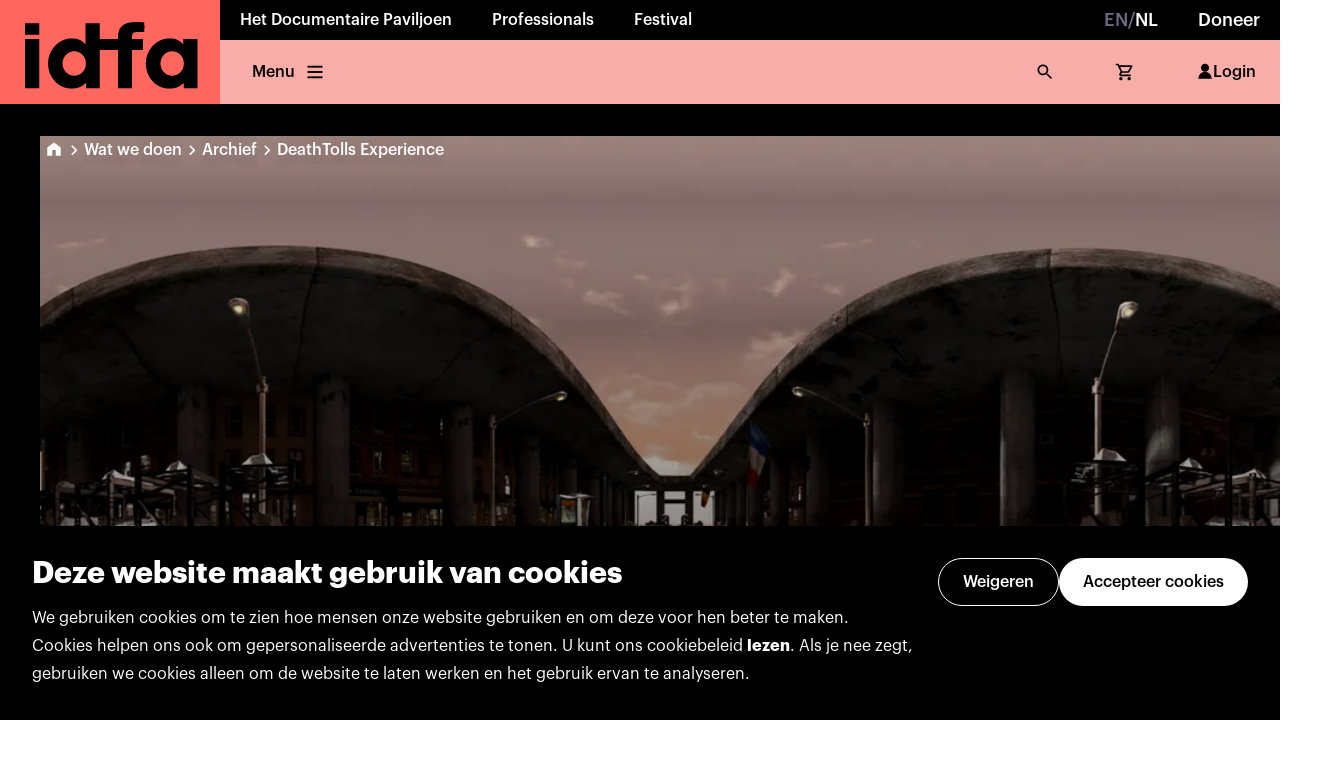

--- FILE ---
content_type: text/html; charset=utf-8
request_url: https://www.idfa.nl/film/9c1f55c0-8d45-4489-8a55-af8fa99d7d9d/deathtolls-experience/
body_size: 35127
content:
<!DOCTYPE html><html lang="nl"><head><meta charSet="utf-8"/><meta name="viewport" content="width=device-width"/><link rel="icon" href="/favicon.ico" sizes="any"/><meta name="twitter:card" content="summary_large_image"/><meta name="twitter:site" content="@idfa"/><meta name="twitter:creator" content="@idfa"/><meta property="og:type" content="website"/><meta property="og:locale" content="nl"/><meta property="og:site_name" content="IDFA"/><meta name="author" content="Oberon Amsterdam, www.oberon.nl"/><title>DeathTolls Experience (2016) | IDFA Archive</title><meta name="robots" content="index,follow"/><meta name="description" content="Aanstormend Iraans&amp;nbsp;virtual reality-talent Ali Eslami wil met DeathTolls Experience het publiek opnieuw gevoelig maken voor de realiteit achter de abstracte statistieken van de honderdduizenden doden in het Midden-Oosten. Wanneer nieuwsmedia je dagelijks om de oren slaan met cijfers, verliezen die langzaamaan hun emotionele urgentie. Onze hersenen filteren deze droge data-realiteit uiteindelijk automatisch weg, terwijl deze juist onze aandacht nodig heeft. De oorlog in Syri&amp;euml; is daar een voorbeeld van. Eslami gebruikte dit psychologische effect als uitgangspunt om uit te zoeken hoe virtual reality niet alleen de empathie kan terugbrengen, maar ook een context kan bieden bij nieuwsberichten waarin de aantallen slachtoffers nog wel te tellen maar niet meer te bevatten zijn. Via een verhalende virtuele reis langs de geschiedenis van Europese bloedbaden, een oceaan gevuld met lichamen van recent verdronken Syrische vluchtelingen en de burgerslachtoffers van de oorlog in Syri&amp;euml;, dompelt DeathTolls Experience ons onder in de betekenis van die cijfers en biedt daarmee een emotioneel perspectief op de ellende en terreur."/><link rel="alternate" hrefLang="en" href="https://www.idfa.nl/en/film/9c1f55c0-8d45-4489-8a55-af8fa99d7d9d/deathtolls-experience"/><meta property="og:title" content="DeathTolls Experience (2016) | IDFA Archive"/><meta property="og:description" content="Aanstormend Iraans&amp;nbsp;virtual reality-talent Ali Eslami wil met DeathTolls Experience het publiek opnieuw gevoelig maken voor de realiteit achter de abstracte statistieken van de honderdduizenden doden in het Midden-Oosten. Wanneer nieuwsmedia je dagelijks om de oren slaan met cijfers, verliezen die langzaamaan hun emotionele urgentie. Onze hersenen filteren deze droge data-realiteit uiteindelijk automatisch weg, terwijl deze juist onze aandacht nodig heeft. De oorlog in Syri&amp;euml; is daar een voorbeeld van. Eslami gebruikte dit psychologische effect als uitgangspunt om uit te zoeken hoe virtual reality niet alleen de empathie kan terugbrengen, maar ook een context kan bieden bij nieuwsberichten waarin de aantallen slachtoffers nog wel te tellen maar niet meer te bevatten zijn. Via een verhalende virtuele reis langs de geschiedenis van Europese bloedbaden, een oceaan gevuld met lichamen van recent verdronken Syrische vluchtelingen en de burgerslachtoffers van de oorlog in Syri&amp;euml;, dompelt DeathTolls Experience ons onder in de betekenis van die cijfers en biedt daarmee een emotioneel perspectief op de ellende en terreur."/><meta property="og:url" content="https://www.idfa.nl/film/9c1f55c0-8d45-4489-8a55-af8fa99d7d9d/deathtolls-experience"/><meta property="og:image" content="https://my.idfa.nl/image-transforms/374cceea-7d76-4d7c-817b-3469916e26bc/2500.jpeg"/><meta property="og:image:width" content="2500"/><meta property="og:image:height" content="1250"/><link rel="canonical" href="https://www.idfa.nl/film/9c1f55c0-8d45-4489-8a55-af8fa99d7d9d/deathtolls-experience"/><meta name="next-head-count" content="21"/><link data-next-font="" rel="preconnect" href="/" crossorigin="anonymous"/><link rel="preload" href="/_next/static/css/0f61593b729310d9.css" as="style"/><link rel="stylesheet" href="/_next/static/css/0f61593b729310d9.css" data-n-g=""/><noscript data-n-css=""></noscript><script defer="" nomodule="" src="/_next/static/chunks/polyfills-c67a75d1b6f99dc8.js"></script><script src="/_next/static/chunks/webpack-edae931e8106d75c.js" defer=""></script><script src="/_next/static/chunks/framework-d49b3e6ac81eb5bb.js" defer=""></script><script src="/_next/static/chunks/main-e02f6e2e2308cc38.js" defer=""></script><script src="/_next/static/chunks/pages/_app-5342b6c4cbe05ba6.js" defer=""></script><script src="/_next/static/chunks/pages/film/%5Bid%5D/%5Bslug%5D-2b69d899068d7c8a.js" defer=""></script><script src="/_next/static/K3mp49RhvjH8kb_3ZA2-4/_buildManifest.js" defer=""></script><script src="/_next/static/K3mp49RhvjH8kb_3ZA2-4/_ssgManifest.js" defer=""></script></head><body><div id="__next"><noscript><iframe title="gtm-noscript" src="https://www.googletagmanager.com/ns.html?id=GTM-5PNMVGC}" height="0" width="0" style="display:none;visibility:hidden"></iframe></noscript><style data-emotion="css-global x4sk2q">:host,:root,[data-theme]{--chakra-ring-inset:var(--chakra-empty,/*!*/ /*!*/);--chakra-ring-offset-width:0px;--chakra-ring-offset-color:#fff;--chakra-ring-color:rgba(66, 153, 225, 0.6);--chakra-ring-offset-shadow:0 0 #0000;--chakra-ring-shadow:0 0 #0000;--chakra-space-x-reverse:0;--chakra-space-y-reverse:0;--colors-darkblue-40:var(--color-dark-blue-40);--colors-darkblue-50:var(--color-dark-blue-50);--colors-darkblue-60:var(--color-dark-blue-60);--colors-darkblue-70:var(--color-dark-blue-70);--colors-darkblue-80:var(--color-dark-blue-80);--colors-darkblue-90:var(--color-dark-blue-90);--colors-grey-40:var(--color-grey-40);--colors-grey-50:var(--color-grey-50);--colors-grey-60:var(--color-grey-60);--colors-grey-70:var(--color-grey-70);--colors-grey-80:var(--color-grey-80);--colors-grey-90:var(--color-grey-90);--colors-informative-40:var(--color-informative-40);--colors-informative-50:var(--color-informative-50);--colors-informative-60:var(--color-informative-60);--colors-informative-70:var(--color-informative-70);--colors-informative-80:var(--color-informative-80);--colors-lightpurple-40:var(--color-light-purple-40);--colors-lightpurple-50:var(--color-light-purple-50);--colors-lightpurple-60:var(--color-light-purple-60);--colors-lightpurple-70:var(--color-light-purple-70);--colors-lightpurple-80:var(--color-light-purple-80);--colors-lightpurple-90:var(--color-light-purple-90);--colors-limegreen-40:var(--color-lime-green-40);--colors-limegreen-50:var(--color-lime-green-50);--colors-limegreen-60:var(--color-lime-green-60);--colors-limegreen-70:var(--color-lime-green-70);--colors-limegreen-80:var(--color-lime-green-80);--colors-limegreen-90:var(--color-lime-green-90);--colors-negative-40:var(--color-negative-40);--colors-negative-50:var(--color-negative-50);--colors-negative-60:var(--color-negative-60);--colors-negative-70:var(--color-negative-70);--colors-negative-80:var(--color-negative-80);--colors-neutral-10:var(--color-neutral-10);--colors-neutral-20:var(--color-neutral-20);--colors-neutral-30:var(--color-neutral-30);--colors-neutral-40:var(--color-neutral-40);--colors-neutral-50:var(--color-neutral-50);--colors-neutral-60:var(--color-neutral-60);--colors-neutral-70:var(--color-neutral-70);--colors-neutral-80:var(--color-neutral-80);--colors-neutral-90:var(--color-neutral-90);--colors-neutral-100:var(--color-neutral-100);--colors-neutralblack-:var(--color-neutral-black);--colors-neutralwhite-:var(--color-neutral-white);--colors-notice-40:var(--color-notice-40);--colors-notice-50:var(--color-notice-50);--colors-notice-60:var(--color-notice-60);--colors-notice-70:var(--color-notice-70);--colors-notice-80:var(--color-notice-80);--colors-positive-40:var(--color-positive-40);--colors-positive-50:var(--color-positive-50);--colors-positive-60:var(--color-positive-60);--colors-positive-70:var(--color-positive-70);--colors-positive-80:var(--color-positive-80);--colors-red-40:var(--color-red-40);--colors-red-50:var(--color-red-50);--colors-red-60:var(--color-red-60);--colors-red-70:var(--color-red-70);--colors-red-80:var(--color-red-80);--colors-red-90:var(--color-red-90);--colors-yellow-40:var(--color-yellow-40);--colors-yellow-50:var(--color-yellow-50);--colors-yellow-60:var(--color-yellow-60);--colors-yellow-70:var(--color-yellow-70);--colors-yellow-80:var(--color-yellow-80);--colors-yellow-90:var(--color-yellow-90);--borderWidths-s:var(--border-width-s);--borderWidths-m:var(--border-width-m);--borderWidths-l:var(--border-width-l);--borderWidths-xl:var(--border-width-xl);--borderWidths-xxl:var(--border-width-xxl);--fonts-heading:var(--font-family-sans-serif);--fonts-body:var(--font-family-sans-serif);--fontSizes-1:var(--font-size-1);--fontSizes-2:var(--font-size-2);--fontSizes-3:var(--font-size-3);--fontSizes-4:var(--font-size-4);--fontSizes-5:var(--font-size-5);--fontSizes-6:var(--font-size-6);--fontSizes-7:var(--font-size-7);--fontSizes-8:var(--font-size-8);--fontSizes-9:var(--font-size-9);--fontSizes-10:var(--font-size-10);--fontWeights-s:var(--font-weight-s);--fontWeights-m:var(--font-weight-m);--fontWeights-l:var(--font-weight-l);--fontWeights-xl:var(--font-weight-xl);--fontWeights-xxl:var(--font-weight-xxl);--lineHeights-xxs:var(--line-height-xxs);--lineHeights-xs:var(--line-height-xs);--lineHeights-s:var(--line-height-s);--lineHeights-m:var(--line-height-m);--radii-lg:var(--border-radius-l);--space-1:4px;--space-2:8px;--space-3:12px;--space-4:16px;--space-5:20px;--space-6:24px;--space-7:32px;--space-8:40px;--space-9:48px;--space-10:56px;--space-11:64px;--space-12:72px;--space-13:80px;--space-14:96px;--space-15:104px;--space-16:128px;--space-17:160px;--space-18:192px;--space-19:224px;--space-20:256px;--sizes-1:4px;--sizes-2:8px;--sizes-3:12px;--sizes-4:16px;--sizes-5:20px;--sizes-6:24px;--sizes-7:32px;--sizes-8:40px;--sizes-9:48px;--sizes-10:56px;--sizes-11:64px;--sizes-12:72px;--sizes-13:80px;--sizes-14:96px;--sizes-15:104px;--sizes-16:128px;--sizes-17:160px;--sizes-18:192px;--sizes-19:224px;--sizes-20:256px;--zIndices-hide:-1;--zIndices-auto:auto;--zIndices-base:0;--zIndices-docked:10;--zIndices-dropdown:1000;--zIndices-sticky:1100;--zIndices-banner:1200;--zIndices-overlay:1300;--zIndices-modal:1400;--zIndices-popover:1500;--zIndices-skipLink:1600;--zIndices-toast:1700;--zIndices-tooltip:1800;--breakpoints-xs:480px;--breakpoints-s:768px;--breakpoints-m:1024px;--breakpoints-l:1280px;--breakpoints-xl:1440px;--breakpoints-base:0px;}</style><style data-emotion="css-global fubdgu">html{line-height:1.5;-webkit-text-size-adjust:100%;font-family:system-ui,sans-serif;-webkit-font-smoothing:antialiased;text-rendering:optimizeLegibility;-moz-osx-font-smoothing:grayscale;touch-action:manipulation;}body{position:relative;min-height:100%;margin:0;font-feature-settings:"kern";}:where(*, *::before, *::after){border-width:0;border-style:solid;box-sizing:border-box;word-wrap:break-word;}main{display:block;}hr{border-top-width:1px;box-sizing:content-box;height:0;overflow:visible;}:where(pre, code, kbd,samp){font-family:SFMono-Regular,Menlo,Monaco,Consolas,monospace;font-size:1em;}a{background-color:transparent;color:inherit;-webkit-text-decoration:inherit;text-decoration:inherit;}abbr[title]{border-bottom:none;-webkit-text-decoration:underline;text-decoration:underline;-webkit-text-decoration:underline dotted;-webkit-text-decoration:underline dotted;text-decoration:underline dotted;}:where(b, strong){font-weight:bold;}small{font-size:80%;}:where(sub,sup){font-size:75%;line-height:0;position:relative;vertical-align:baseline;}sub{bottom:-0.25em;}sup{top:-0.5em;}img{border-style:none;}:where(button, input, optgroup, select, textarea){font-family:inherit;font-size:100%;line-height:1.15;margin:0;}:where(button, input){overflow:visible;}:where(button, select){text-transform:none;}:where(
          button::-moz-focus-inner,
          [type="button"]::-moz-focus-inner,
          [type="reset"]::-moz-focus-inner,
          [type="submit"]::-moz-focus-inner
        ){border-style:none;padding:0;}fieldset{padding:0.35em 0.75em 0.625em;}legend{box-sizing:border-box;color:inherit;display:table;max-width:100%;padding:0;white-space:normal;}progress{vertical-align:baseline;}textarea{overflow:auto;}:where([type="checkbox"], [type="radio"]){box-sizing:border-box;padding:0;}input[type="number"]::-webkit-inner-spin-button,input[type="number"]::-webkit-outer-spin-button{-webkit-appearance:none!important;}input[type="number"]{-moz-appearance:textfield;}input[type="search"]{-webkit-appearance:textfield;outline-offset:-2px;}input[type="search"]::-webkit-search-decoration{-webkit-appearance:none!important;}::-webkit-file-upload-button{-webkit-appearance:button;font:inherit;}details{display:block;}summary{display:-webkit-box;display:-webkit-list-item;display:-ms-list-itembox;display:list-item;}template{display:none;}[hidden]{display:none!important;}:where(
          blockquote,
          dl,
          dd,
          h1,
          h2,
          h3,
          h4,
          h5,
          h6,
          hr,
          figure,
          p,
          pre
        ){margin:0;}button{background:transparent;padding:0;}fieldset{margin:0;padding:0;}:where(ol, ul){margin:0;padding:0;}textarea{resize:vertical;}:where(button, [role="button"]){cursor:pointer;}button::-moz-focus-inner{border:0!important;}table{border-collapse:collapse;}:where(h1, h2, h3, h4, h5, h6){font-size:inherit;font-weight:inherit;}:where(button, input, optgroup, select, textarea){padding:0;line-height:inherit;color:inherit;}:where(img, svg, video, canvas, audio, iframe, embed, object){display:block;}:where(img, video){max-width:100%;height:auto;}[data-js-focus-visible] :focus:not([data-focus-visible-added]):not(
          [data-focus-visible-disabled]
        ){outline:none;box-shadow:none;}select::-ms-expand{display:none;}:root,:host{--chakra-vh:100vh;}@supports (height: -webkit-fill-available){:root,:host{--chakra-vh:-webkit-fill-available;}}@supports (height: -moz-fill-available){:root,:host{--chakra-vh:-moz-fill-available;}}@supports (height: 100dvh){:root,:host{--chakra-vh:100dvh;}}</style><style data-emotion="css-global 0"></style><style data-emotion="css-global memtyh-graphikFontFaceCss-GlobalStyle">html,body,div,span,applet,object,iframe,h1,h2,h3,h4,h5,h6,p,blockquote,pre,a,abbr,acronym,address,big,cite,code,del,dfn,em,img,ins,kbd,q,s,samp,small,strike,strong,sub,sup,tt,var,b,u,i,center,dl,dt,dd,ol,ul,li,fieldset,form,label,legend,table,caption,tbody,tfoot,thead,tr,th,td,article,aside,canvas,details,embed,figure,figcaption,footer,header,hgroup,menu,nav,output,ruby,section,summary,time,mark,audio,video{margin:0;padding:0;border:0;font-size:100%;font:inherit;vertical-align:baseline;}article,aside,details,figcaption,figure,footer,header,hgroup,menu,nav,section{display:block;}body{line-height:1;}ol,ul{list-style:none;}blockquote,q{quotes:none;}blockquote:before,blockquote:after,q:before,q:after{content:'';content:none;}table{border-collapse:collapse;border-spacing:0;}@font-face{src:local('GraphikBold'),url('/_next/static/chunks/fonts/GraphikBold-e78d3d4f87bc060c0a1a6997adba4c77.otf');font-family:'Graphik';font-weight:700;}@font-face{src:local('GraphikBoldItalic'),url('/_next/static/chunks/fonts/GraphikBoldItalic-235bd40d2881b1f79296899e001907ed.otf');font-family:'Graphik';font-weight:700;font-style:italic;}@font-face{src:local('GraphikSemiBold'),url('/_next/static/chunks/fonts/GraphikSemibold-7ef1e78abcb43e957eec8e9ac2479d1f.otf');font-family:'Graphik';font-weight:600;}@font-face{src:local('GraphikSemiBoldItalic'),url('/_next/static/chunks/fonts/GraphikSemiboldItalic-2f206f04e4bd14c87ad157cfe55d2d16.otf');font-family:'Graphik';font-weight:600;font-style:italic;}@font-face{src:local('GraphikMedium'),url('/_next/static/chunks/fonts/GraphikMedium-f58d53eb72d7239d4ca862b0b176fb8f.otf');font-family:'Graphik';font-weight:500;}@font-face{src:local('GraphikMediumItalic'),url('/_next/static/chunks/fonts/GraphikMediumItalic-56decae11f040d744e6051bfcc79d734.otf');font-family:'Graphik';font-weight:500;font-style:italic;}@font-face{src:local('GraphikRegular'),url('/_next/static/chunks/fonts/GraphikRegular-329746577f94a4f1785ee927355989aa.otf');font-family:'Graphik';font-weight:400;}@font-face{src:local('GraphikRegularItalic'),url('/_next/static/chunks/fonts/GraphikRegularItalic-a93334ccf002afcc27e539d3af3a27aa.otf');font-family:'Graphik';font-weight:400;font-style:italic;}@font-face{src:local('GraphikLight'),url('/_next/static/chunks/fonts/GraphikLight-532fcbe7294b886ec93d51088382fb97.otf');font-family:'Graphik';font-weight:300;}@font-face{src:local('GraphikLightItalic'),url('/_next/static/chunks/fonts/GraphikLightItalic-28a3ee4904f00f7f06013fc6175866be.otf');font-family:'Graphik';font-weight:300;font-style:italic;}*,*::after,*::before{-moz-osx-font-smoothing:grayscale;-webkit-font-smoothing:antialiased;font-smoothing:antialiased;}a{color:inherit;-webkit-text-decoration:none;text-decoration:none;}html{scroll-behavior:smooth;}body{font-family:var(--syntax-body-text-l-regular-font-family),sans-serif;font-size:10px;color:var(--syntax-text-color-default);-webkit-font-smoothing:antialiased;--modal-max-height:-moz-available;overflow-x:hidden;}::selection{background:var(--border-color-primary-light);}@media (max-width: 768px){.TrengoWidget--position-left{right:20px!important;left:auto!important;}}</style><main id="root" style="min-width:fit-content"><style>#nprogress{pointer-events:none}#nprogress .bar{background:var(--syntax-primary-color-darker);position:fixed;z-index:99999;top:0;left:0;width:100%;height:2px}#nprogress .peg,.nprogress-custom-parent #nprogress .bar,.nprogress-custom-parent #nprogress .spinner{position:absolute}#nprogress .peg{display:block;right:0;width:100px;height:100%;box-shadow:0 0 10px var(--syntax-primary-color-darker),0 0 5px var(--syntax-primary-color-darker);opacity:1;-webkit-transform:rotate(3deg) translate(0,-4px);-ms-transform:rotate(3deg) translate(0,-4px);transform:rotate(3deg) translate(0,-4px)}#nprogress .spinner{display:block;position:fixed;z-index:99999;top:15px;right:15px}#nprogress .spinner-icon{width:18px;height:18px;box-sizing:border-box;border:2px solid transparent;border-top-color:var(--syntax-primary-color-darker);border-left-color:var(--syntax-primary-color-darker);border-radius:50%;-webkit-animation:.4s linear infinite nprogress-spinner;animation:.4s linear infinite nprogress-spinner}.nprogress-custom-parent{overflow:hidden;position:relative}@-webkit-keyframes nprogress-spinner{0%{-webkit-transform:rotate(0)}100%{-webkit-transform:rotate(360deg)}}@keyframes nprogress-spinner{0%{transform:rotate(0)}100%{transform:rotate(360deg)}}</style><style data-emotion="css 14lehup">.css-14lehup{width:100%;-webkit-flex-direction:column;-ms-flex-direction:column;flex-direction:column;position:-webkit-sticky;position:sticky;top:0px;z-index:100;margin-bottom:0px;}@media screen and (min-width: 768px){.css-14lehup{-webkit-flex-direction:row;-ms-flex-direction:row;flex-direction:row;}}</style><div pages="[object Object],[object Object],[object Object]" userName="MyIDFA" overviewLabel="Back to overview" class="css-14lehup"><style data-emotion="css mkgnve">.css-mkgnve{display:-webkit-box;display:-webkit-flex;display:-ms-flexbox;display:flex;height:100%;width:100%;}</style><div class="css-mkgnve"><style data-emotion="css is03h9-LogoContainer">.css-is03h9-LogoContainer>svg{position:relative;z-index:1;height:100%;}.css-is03h9-LogoContainer:focus{outline:none;}</style><style data-emotion="css 3ynj1b-LogoContainer">.css-3ynj1b-LogoContainer{height:var(--sizes-11);background:var(--syntax-background-primary-default);position:relative;}@media screen and (min-width: 768px){.css-3ynj1b-LogoContainer{height:var(--sizes-15);}}.css-3ynj1b-LogoContainer::before{content:'';display:block;position:absolute;background:inherit;inset:0px;z-index:1;}.css-3ynj1b-LogoContainer>svg{position:relative;z-index:1;height:100%;}.css-3ynj1b-LogoContainer:focus{outline:none;}</style><a class="e2wgg9l0 css-3ynj1b-LogoContainer" href="https://www.idfa.nl/"><svg viewBox="0 0 159 75" fill="none" xmlns="http://www.w3.org/2000/svg"><rect width="158.558" height="75" transform="translate(0.125977)" fill="var(--color-red-60)"></rect><path fill-rule="evenodd" clip-rule="evenodd" d="M142.684 63.6187H132.747V59.8364C132.769 59.7413 132.69 59.7933 132.69 59.8364C131.31 61.109 129.842 62.27 127.923 63.0026C126.123 63.6884 123.668 63.9875 121.106 63.8519C119.524 63.7695 118.204 63.4691 116.889 63.0026C114.419 62.1281 112.258 60.6286 110.505 58.811C108.719 56.9591 107.361 54.7803 106.46 52.2731C105.544 49.7191 105.095 46.2918 105.594 42.8936C106.034 39.8921 107.178 37.3153 108.598 35.3024C109.299 34.3087 110.135 33.3137 111.054 32.4594C111.964 31.6114 112.907 30.7799 113.971 30.1145C116.124 28.7672 118.796 27.7709 121.827 27.6809C124.267 27.6099 126.33 27.8964 128.183 28.7367C129.486 29.3274 130.571 30.1336 131.534 31.1095C131.69 31.2681 131.835 31.4362 131.98 31.6059C132.125 31.774 132.271 31.9437 132.43 32.107V28.2082H142.684L142.684 63.6187ZM104.323 23.0507C102.631 23.0722 100.846 23.0963 99.1529 23.1381C99.087 23.1399 99.0219 23.1415 98.9575 23.1431C98.4757 23.1548 98.0355 23.1654 97.6218 23.256C96.5989 23.4804 95.9778 23.9975 95.6863 24.8975C95.4062 25.7556 95.3897 26.8748 95.3973 28.1803C96.9775 28.2216 98.6057 28.2155 100.234 28.2093C101.253 28.2055 102.274 28.2016 103.282 28.2095V36.1238H95.3973V63.6478H85.3155V36.1238H72.0561V63.677H62.0909V59.8377C62.1479 59.7692 62.0782 59.7692 62.0326 59.8085C60.0426 61.9062 57.2135 63.4539 53.8001 63.7936C49.7922 64.1954 46.299 63.3689 43.6613 61.8023C41.0895 60.275 38.9981 58.2153 37.3922 55.5877C35.7748 52.9399 34.7355 49.728 34.7355 45.7087C34.7355 41.6907 35.9092 38.5485 37.5367 35.9767C39.1717 33.3898 41.2974 31.311 43.8628 29.8217C46.5854 28.2399 49.701 27.3969 53.8293 27.7696C56.8218 28.0383 59.3632 29.4009 61.0503 31.2869C61.2848 31.5455 61.5205 31.8054 61.7728 32.0488V16.7778H72.0561V28.1499C74.7463 28.193 77.4841 28.1867 80.2219 28.1804C81.9137 28.1765 83.6056 28.1726 85.2864 28.1803C84.8073 20.7869 88.0255 17.0933 94.0968 16.1618C96.6488 15.7711 99.6562 15.8918 102.517 16.0066C103.128 16.0311 103.732 16.0554 104.323 16.0743C104.378 18.3381 104.361 20.7844 104.323 23.0507ZM28.351 63.6478H18.126V28.2957L18.1539 28.2082H28.351V63.6478ZM28.351 25.0141H18.126V16.8652L18.1539 16.7778H28.351V25.0141ZM53.6553 54.6416C58.3336 54.6416 62.1265 50.6798 62.1265 45.7933C62.1265 40.9055 58.3336 36.9436 53.6553 36.9436C48.9771 36.9436 45.1842 40.9055 45.1842 45.7933C45.1842 50.6798 48.9771 54.6416 53.6553 54.6416ZM132.915 45.7933C132.915 50.6798 129.122 54.6416 124.444 54.6416C119.765 54.6416 115.972 50.6798 115.972 45.7933C115.972 40.9055 119.765 36.9436 124.444 36.9436C129.122 36.9436 132.915 40.9055 132.915 45.7933Z" fill="var(--color-neutral-black)"></path></svg></a><style data-emotion="css hk64jw">.css-hk64jw{display:-webkit-box;display:-webkit-flex;display:-ms-flexbox;display:flex;width:100%;-webkit-flex-direction:column;-ms-flex-direction:column;flex-direction:column;}</style><div class="css-hk64jw"><style data-emotion="css 12115lr">.css-12115lr{background:var(--syntax-background-neutral-darkest);color:var(--syntax-text-color-on-dark);-webkit-box-pack:justify;-webkit-justify-content:space-between;justify-content:space-between;display:none;}@media screen and (min-width: 768px){.css-12115lr{display:-webkit-box;display:-webkit-flex;display:-ms-flexbox;display:flex;}}</style><div pages="[object Object],[object Object],[object Object]" overviewLabel="Back to overview" class="css-12115lr"><style data-emotion="css k008qs">.css-k008qs{display:-webkit-box;display:-webkit-flex;display:-ms-flexbox;display:flex;}</style><div class="css-k008qs"></div><style data-emotion="css 64dsh4">.css-64dsh4{display:none;}@media screen and (min-width: 480px){.css-64dsh4{display:none;}}@media screen and (min-width: 768px){.css-64dsh4{display:none;}}@media screen and (min-width: 1024px){.css-64dsh4{display:-webkit-box;display:-webkit-flex;display:-ms-flexbox;display:flex;}}@media screen and (min-width: 1280px){.css-64dsh4{display:-webkit-box;display:-webkit-flex;display:-ms-flexbox;display:flex;}}</style><div class="css-64dsh4"><style data-emotion="css 1rvjwvu-NavigationTopItem-NavigationTopItem">.css-1rvjwvu-NavigationTopItem-NavigationTopItem{display:-webkit-box;display:-webkit-flex;display:-ms-flexbox;display:flex;height:40px;-webkit-align-items:center;-webkit-box-align:center;-ms-flex-align:center;align-items:center;padding:0 20px;font-size:var(--syntax-body-text-l-regular-font-size);line-height:var(--syntax-body-text-l-regular-line-height);font-family:var(--syntax-body-text-l-regular-font-family);font-weight:var(--font-weight-l);-webkit-transition:all 0.2s;transition:all 0.2s;color:inherit;cursor:pointer;-webkit-text-decoration:none;text-decoration:none;}.css-1rvjwvu-NavigationTopItem-NavigationTopItem:hover{background-color:var(--color-neutral-white);color:var(--syntax-text-color-default);}.css-1rvjwvu-NavigationTopItem-NavigationTopItem:focus{background-color:var(--color-neutral-white);color:var(--syntax-text-color-default);outline:none;}.css-1rvjwvu-NavigationTopItem-NavigationTopItem:active{color:var(--syntax-text-color-default);}@media (max-width: 768px){.css-1rvjwvu-NavigationTopItem-NavigationTopItem{font-size:var(--font-size-2);padding:0 12px;}}</style><div class="css-1rvjwvu-NavigationTopItem-NavigationTopItem ehx5e081"><a href="/en/film/9c1f55c0-8d45-4489-8a55-af8fa99d7d9d/deathtolls-experience/"><style data-emotion="css 3emg1r-Body-Body">.css-3emg1r-Body-Body{white-space:pre-line;font-size:4;line-height:var(--syntax-body-text-l-regular-line-height);font-family:var(--syntax-body-text-l-regular-font-family);font-variant-numeric:tabular-nums;}[data-font-loaded='false'] .css-3emg1r-Body-Body{letter-spacing:0.014em;word-spacing:0.065em;}.css-3emg1r-Body-Body strong{font-weight:var(--font-weight-xl);}.css-3emg1r-Body-Body a{color:var(--link-enabled-foreground);-webkit-text-decoration:underline;text-decoration:underline;}.css-3emg1r-Body-Body a:hover{color:var(--link-enabled-foreground);}</style><style data-emotion="css 1e249jb-Body-Body">.css-1e249jb-Body-Body{color:var(--colors-grey-60);font-size:var(--fontSizes-4);font-weight:700;white-space:pre-line;font-size:4;line-height:var(--syntax-body-text-l-regular-line-height);font-family:var(--syntax-body-text-l-regular-font-family);font-variant-numeric:tabular-nums;}@media screen and (min-width: 768px){.css-1e249jb-Body-Body{font-weight:500;}}[data-font-loaded='false'] .css-1e249jb-Body-Body{letter-spacing:0.014em;word-spacing:0.065em;}.css-1e249jb-Body-Body strong{font-weight:var(--font-weight-xl);}.css-1e249jb-Body-Body a{color:var(--link-enabled-foreground);-webkit-text-decoration:underline;text-decoration:underline;}.css-1e249jb-Body-Body a:hover{color:var(--link-enabled-foreground);}</style><span class="ey43j5h0 css-1e249jb-Body-Body">EN</span><span class="ey43j5h0 css-1e249jb-Body-Body">/</span><style data-emotion="css bjv0sl-Body-Body">.css-bjv0sl-Body-Body{color:neutralwhite;font-size:var(--fontSizes-4);font-weight:700;white-space:pre-line;font-size:4;line-height:var(--syntax-body-text-l-regular-line-height);font-family:var(--syntax-body-text-l-regular-font-family);font-variant-numeric:tabular-nums;}@media screen and (min-width: 768px){.css-bjv0sl-Body-Body{font-weight:500;}}[data-font-loaded='false'] .css-bjv0sl-Body-Body{letter-spacing:0.014em;word-spacing:0.065em;}.css-bjv0sl-Body-Body strong{font-weight:var(--font-weight-xl);}.css-bjv0sl-Body-Body a{color:var(--link-enabled-foreground);-webkit-text-decoration:underline;text-decoration:underline;}.css-bjv0sl-Body-Body a:hover{color:var(--link-enabled-foreground);}</style><span class="ey43j5h0 css-bjv0sl-Body-Body">NL</span></a></div><a href="https://www.idfa.nl/steun/steun-als-particulier/" class="css-1rvjwvu-NavigationTopItem-NavigationTopItem ehx5e081"><style data-emotion="css 1pth9r7-Body-Body">.css-1pth9r7-Body-Body{font-size:var(--fontSizes-4);font-weight:700;white-space:pre-line;font-size:4;line-height:var(--syntax-body-text-l-regular-line-height);font-family:var(--syntax-body-text-l-regular-font-family);font-variant-numeric:tabular-nums;}@media screen and (min-width: 768px){.css-1pth9r7-Body-Body{font-weight:500;}}[data-font-loaded='false'] .css-1pth9r7-Body-Body{letter-spacing:0.014em;word-spacing:0.065em;}.css-1pth9r7-Body-Body strong{font-weight:var(--font-weight-xl);}.css-1pth9r7-Body-Body a{color:var(--link-enabled-foreground);-webkit-text-decoration:underline;text-decoration:underline;}.css-1pth9r7-Body-Body a:hover{color:var(--link-enabled-foreground);}</style><div class="ey43j5h0 css-1pth9r7-Body-Body">Doneer</div></a></div></div><style data-emotion="css uc24ts">.css-uc24ts{display:-webkit-box;display:-webkit-flex;display:-ms-flexbox;display:flex;-webkit-box-pack:justify;-webkit-justify-content:space-between;justify-content:space-between;background:var(--syntax-background-primary-lightest);color:var(--syntax-text-color-default);height:100%;-webkit-padding-start:var(--space-2);padding-inline-start:var(--space-2);-webkit-padding-end:var(--space-2);padding-inline-end:var(--space-2);-webkit-flex-direction:row;-ms-flex-direction:row;flex-direction:row;}</style><div overviewLabel="Back to overview" class="css-uc24ts"><style data-emotion="css 2vxc4f">.css-2vxc4f{display:none;}@media screen and (min-width: 480px){.css-2vxc4f{display:none;}}@media screen and (min-width: 768px){.css-2vxc4f{display:-webkit-box;display:-webkit-flex;display:-ms-flexbox;display:flex;}}@media screen and (min-width: 1024px){.css-2vxc4f{display:-webkit-box;display:-webkit-flex;display:-ms-flexbox;display:flex;}}@media screen and (min-width: 1280px){.css-2vxc4f{display:-webkit-box;display:-webkit-flex;display:-ms-flexbox;display:flex;}}</style><div class="css-2vxc4f"><style data-emotion="css t3rk35-NavigationBottomItem-NavigationBottomItem">.css-t3rk35-NavigationBottomItem-NavigationBottomItem{display:-webkit-box;display:-webkit-flex;display:-ms-flexbox;display:flex;height:100%;-webkit-align-items:center;-webkit-box-align:center;-ms-flex-align:center;align-items:center;padding:0 16px;font-size:var(--syntax-body-text-l-regular-font-size);line-height:var(--syntax-body-text-l-regular-line-height);font-family:var(--syntax-body-text-l-regular-font-family);font-weight:var(--font-weight-l);color:inherit;-webkit-text-decoration:none;text-decoration:none;-webkit-transition:all 0.2s;transition:all 0.2s;white-space:nowrap;cursor:pointer;border-radius:0;background-color:transparent;}.css-t3rk35-NavigationBottomItem-NavigationBottomItem:hover{background-color:var(--syntax-background-primary-light);}.css-t3rk35-NavigationBottomItem-NavigationBottomItem:focus{background-color:var(--syntax-background-primary-light);outline:none;}.css-t3rk35-NavigationBottomItem-NavigationBottomItem:active{background-color:var(--syntax-background-primary-default);}.css-t3rk35-NavigationBottomItem-NavigationBottomItem>svg{height:20px;}@media (min-width: 480px){.css-t3rk35-NavigationBottomItem-NavigationBottomItem>svg{margin:0 -4px;}}@media (min-width: 480px){.css-t3rk35-NavigationBottomItem-NavigationBottomItem>*+*{margin-left:8px!important;}}@media (min-width: 480px){.css-t3rk35-NavigationBottomItem-NavigationBottomItem{padding:0 24px;}}</style><style data-emotion="css 1sfbdgf-NavigationBottomItem-NavigationBottomItem">.css-1sfbdgf-NavigationBottomItem-NavigationBottomItem{display:-webkit-inline-box;display:-webkit-inline-flex;display:-ms-inline-flexbox;display:inline-flex;-webkit-appearance:none;-moz-appearance:none;-ms-appearance:none;appearance:none;-webkit-align-items:center;-webkit-box-align:center;-ms-flex-align:center;align-items:center;-webkit-box-pack:center;-ms-flex-pack:center;-webkit-justify-content:center;justify-content:center;-webkit-user-select:none;-moz-user-select:none;-ms-user-select:none;user-select:none;position:relative;white-space:nowrap;vertical-align:middle;outline:2px solid transparent;outline-offset:3px;font-family:inherit;font-size:var(--syntax-body-text-l-regular-font-size);line-height:var(--lineHeights-xxs);font-weight:var(--fontWeights-l);border-radius:var(--radii-lg);gap:var(--space-3);outline-width:var(--border-width-m);outline-color:transparent;border-style:solid;border-width:0;min-width:var(--sizes-9);-webkit-padding-start:var(--space-6);padding-inline-start:var(--space-6);-webkit-padding-end:var(--space-6);padding-inline-end:var(--space-6);height:var(--sizes-9);background:var(--button-primary-enabled-background);color:var(--button-primary-enabled-foreground);display:-webkit-box;display:-webkit-flex;display:-ms-flexbox;display:flex;height:100%;-webkit-align-items:center;-webkit-box-align:center;-ms-flex-align:center;align-items:center;padding:0 16px;font-size:var(--syntax-body-text-l-regular-font-size);line-height:var(--syntax-body-text-l-regular-line-height);font-family:var(--syntax-body-text-l-regular-font-family);font-weight:var(--font-weight-l);color:inherit;-webkit-text-decoration:none;text-decoration:none;-webkit-transition:all 0.2s;transition:all 0.2s;white-space:nowrap;cursor:pointer;border-radius:0;background-color:transparent;}.css-1sfbdgf-NavigationBottomItem-NavigationBottomItem svg{width:var(--sizes-6);height:var(--sizes-6);}.css-1sfbdgf-NavigationBottomItem-NavigationBottomItem .chakra-button__icon{background:transparent;margin:0px;}.css-1sfbdgf-NavigationBottomItem-NavigationBottomItem:hover,.css-1sfbdgf-NavigationBottomItem-NavigationBottomItem[data-hover]{background:var(--button-primary-hover-background);color:var(--button-primary-hover-foreground);}.css-1sfbdgf-NavigationBottomItem-NavigationBottomItem:focus-visible,.css-1sfbdgf-NavigationBottomItem-NavigationBottomItem[data-focus-visible]{background:var(--button-primary-focus-background);color:var(--button-primary-focus-foreground);outline-color:var(--button-primary-focus-background);}.css-1sfbdgf-NavigationBottomItem-NavigationBottomItem:active,.css-1sfbdgf-NavigationBottomItem-NavigationBottomItem[data-active]{background:var(--button-primary-active-background);color:var(--button-primary-active-foreground);}.css-1sfbdgf-NavigationBottomItem-NavigationBottomItem:disabled,.css-1sfbdgf-NavigationBottomItem-NavigationBottomItem[disabled],.css-1sfbdgf-NavigationBottomItem-NavigationBottomItem[aria-disabled=true],.css-1sfbdgf-NavigationBottomItem-NavigationBottomItem[data-disabled]{background:var(--button-primary-disabled-background);color:var(--button-primary-disabled-foreground);}.css-1sfbdgf-NavigationBottomItem-NavigationBottomItem:hover{background-color:var(--syntax-background-primary-light);}.css-1sfbdgf-NavigationBottomItem-NavigationBottomItem:focus{background-color:var(--syntax-background-primary-light);outline:none;}.css-1sfbdgf-NavigationBottomItem-NavigationBottomItem:active{background-color:var(--syntax-background-primary-default);}.css-1sfbdgf-NavigationBottomItem-NavigationBottomItem>svg{height:20px;}@media (min-width: 480px){.css-1sfbdgf-NavigationBottomItem-NavigationBottomItem>svg{margin:0 -4px;}}@media (min-width: 480px){.css-1sfbdgf-NavigationBottomItem-NavigationBottomItem>*+*{margin-left:8px!important;}}@media (min-width: 480px){.css-1sfbdgf-NavigationBottomItem-NavigationBottomItem{padding:0 24px;}}</style><button type="button" class="chakra-button e1587y700 css-1sfbdgf-NavigationBottomItem-NavigationBottomItem"><style data-emotion="css 1hkhmoa">.css-1hkhmoa{display:none;}@media screen and (min-width: 480px){.css-1hkhmoa{display:none;}}@media screen and (min-width: 768px){.css-1hkhmoa{display:inline;}}@media screen and (min-width: 1024px){.css-1hkhmoa{display:inline;}}@media screen and (min-width: 1280px){.css-1hkhmoa{display:inline;}}</style><div class="css-1hkhmoa">Menu</div><svg viewBox="0 0 24 24" fill="none" xmlns="http://www.w3.org/2000/svg"><path d="M3 4.5H21V6.80769H3V4.5Z" fill="currentColor"></path><path d="M3 10.8455H21V13.1531H3V10.8455Z" fill="currentColor"></path><path d="M3 17.1923H21V19.5H3V17.1923Z" fill="currentColor"></path></svg></button></div><style data-emotion="css 1p7cqtf">.css-1p7cqtf{display:-webkit-box;display:-webkit-flex;display:-ms-flexbox;display:flex;-webkit-box-pack:end;-ms-flex-pack:end;-webkit-justify-content:flex-end;justify-content:flex-end;width:100%;}@media screen and (min-width: 480px){.css-1p7cqtf{-webkit-box-pack:end;-ms-flex-pack:end;-webkit-justify-content:flex-end;justify-content:flex-end;width:100%;}}@media screen and (min-width: 768px){.css-1p7cqtf{-webkit-box-pack:justify;-webkit-justify-content:space-between;justify-content:space-between;width:auto;}}@media screen and (min-width: 1024px){.css-1p7cqtf{width:auto;}}@media screen and (min-width: 1280px){.css-1p7cqtf{width:auto;}}</style><div class="css-1p7cqtf"><style data-emotion="css fyzpom">.css-fyzpom{display:none;}@media screen and (min-width: 480px){.css-fyzpom{display:-webkit-box;display:-webkit-flex;display:-ms-flexbox;display:flex;}}@media screen and (min-width: 768px){.css-fyzpom{display:-webkit-box;display:-webkit-flex;display:-ms-flexbox;display:flex;}}</style><div class="css-fyzpom"><button type="button" class="chakra-button e1587y700 css-1sfbdgf-NavigationBottomItem-NavigationBottomItem"><svg viewBox="0 0 24 24" fill="none" xmlns="http://www.w3.org/2000/svg"><path d="M15.5 14H14.71L14.43 13.73C15.41 12.59 16 11.11 16 9.5C16 5.91 13.09 3 9.5 3C5.91 3 3 5.91 3 9.5C3 13.09 5.91 16 9.5 16C11.11 16 12.59 15.41 13.73 14.43L14 14.71V15.5L19 20.49L20.49 19L15.5 14ZM9.5 14C7.01 14 5 11.99 5 9.5C5 7.01 7.01 5 9.5 5C11.99 5 14 7.01 14 9.5C14 11.99 11.99 14 9.5 14Z" fill="currentColor"></path></svg></button></div><style data-emotion="css 1bvc4cc">.css-1bvc4cc{display:-webkit-box;display:-webkit-flex;display:-ms-flexbox;display:flex;-webkit-box-pack:end;-ms-flex-pack:end;-webkit-justify-content:flex-end;justify-content:flex-end;}</style><div class="css-1bvc4cc"><style data-emotion="css ecer8d-NavigationBottomItem-NavigationBottomItem">.css-ecer8d-NavigationBottomItem-NavigationBottomItem{-webkit-appearance:none;-moz-appearance:none;-ms-appearance:none;appearance:none;-webkit-align-items:center;-webkit-box-align:center;-ms-flex-align:center;align-items:center;-webkit-box-pack:center;-ms-flex-pack:center;-webkit-justify-content:center;justify-content:center;-webkit-user-select:none;-moz-user-select:none;-ms-user-select:none;user-select:none;position:relative;white-space:nowrap;vertical-align:middle;outline:2px solid transparent;outline-offset:3px;font-family:inherit;font-size:var(--syntax-body-text-l-regular-font-size);line-height:var(--lineHeights-xxs);font-weight:var(--fontWeights-l);border-radius:var(--radii-lg);gap:var(--space-3);outline-width:var(--border-width-m);outline-color:transparent;border-style:solid;border-width:0;min-width:var(--sizes-9);-webkit-padding-start:var(--space-6);padding-inline-start:var(--space-6);-webkit-padding-end:var(--space-6);padding-inline-end:var(--space-6);height:var(--sizes-9);background:var(--button-primary-enabled-background);color:var(--button-primary-enabled-foreground);display:-webkit-box;display:-webkit-flex;display:-ms-flexbox;display:flex;display:-webkit-box;display:-webkit-flex;display:-ms-flexbox;display:flex;height:100%;-webkit-align-items:center;-webkit-box-align:center;-ms-flex-align:center;align-items:center;padding:0 16px;font-size:var(--syntax-body-text-l-regular-font-size);line-height:var(--syntax-body-text-l-regular-line-height);font-family:var(--syntax-body-text-l-regular-font-family);font-weight:var(--font-weight-l);color:inherit;-webkit-text-decoration:none;text-decoration:none;-webkit-transition:all 0.2s;transition:all 0.2s;white-space:nowrap;cursor:pointer;border-radius:0;background-color:transparent;}.css-ecer8d-NavigationBottomItem-NavigationBottomItem svg{width:var(--sizes-6);height:var(--sizes-6);}.css-ecer8d-NavigationBottomItem-NavigationBottomItem .chakra-button__icon{background:transparent;margin:0px;}.css-ecer8d-NavigationBottomItem-NavigationBottomItem:hover,.css-ecer8d-NavigationBottomItem-NavigationBottomItem[data-hover]{background:var(--button-primary-hover-background);color:var(--button-primary-hover-foreground);}.css-ecer8d-NavigationBottomItem-NavigationBottomItem:focus-visible,.css-ecer8d-NavigationBottomItem-NavigationBottomItem[data-focus-visible]{background:var(--button-primary-focus-background);color:var(--button-primary-focus-foreground);outline-color:var(--button-primary-focus-background);}.css-ecer8d-NavigationBottomItem-NavigationBottomItem:active,.css-ecer8d-NavigationBottomItem-NavigationBottomItem[data-active]{background:var(--button-primary-active-background);color:var(--button-primary-active-foreground);}.css-ecer8d-NavigationBottomItem-NavigationBottomItem:disabled,.css-ecer8d-NavigationBottomItem-NavigationBottomItem[disabled],.css-ecer8d-NavigationBottomItem-NavigationBottomItem[aria-disabled=true],.css-ecer8d-NavigationBottomItem-NavigationBottomItem[data-disabled]{background:var(--button-primary-disabled-background);color:var(--button-primary-disabled-foreground);}.css-ecer8d-NavigationBottomItem-NavigationBottomItem:hover{background-color:var(--syntax-background-primary-light);}.css-ecer8d-NavigationBottomItem-NavigationBottomItem:focus{background-color:var(--syntax-background-primary-light);outline:none;}.css-ecer8d-NavigationBottomItem-NavigationBottomItem:active{background-color:var(--syntax-background-primary-default);}.css-ecer8d-NavigationBottomItem-NavigationBottomItem>svg{height:20px;}@media (min-width: 480px){.css-ecer8d-NavigationBottomItem-NavigationBottomItem>svg{margin:0 -4px;}}@media (min-width: 480px){.css-ecer8d-NavigationBottomItem-NavigationBottomItem>*+*{margin-left:8px!important;}}@media (min-width: 480px){.css-ecer8d-NavigationBottomItem-NavigationBottomItem{padding:0 24px;}}</style><a class="chakra-button e1587y700 css-ecer8d-NavigationBottomItem-NavigationBottomItem"><style data-emotion="css w664kp">.css-w664kp{fill:none;width:var(--sizes-5);}</style><svg viewBox="0 0 24 24" xmlns="http://www.w3.org/2000/svg" class="css-w664kp"><path fill-rule="evenodd" clip-rule="evenodd" d="M17.3 11.97C16.96 12.59 16.3 13 15.55 13H8.1L7 15H19V17H7C5.48 17 4.52 15.37 5.25 14.03L6.6 11.59L3 4H1V2H4.27L5.21 4H20.01C20.77 4 21.25 4.82 20.88 5.48L17.3 11.97ZM18.31 6H6.16L8.53 11H15.55L18.31 6ZM7 18C5.9 18 5.01 18.9 5.01 20C5.01 21.1 5.9 22 7 22C8.1 22 9 21.1 9 20C9 18.9 8.1 18 7 18ZM15.01 20C15.01 18.9 15.9 18 17 18C18.1 18 19 18.9 19 20C19 21.1 18.1 22 17 22C15.9 22 15.01 21.1 15.01 20Z" fill="currentColor"></path></svg></a><style data-emotion="css 1ip960s-NavigationBottomItem-NavigationBottomItem">.css-1ip960s-NavigationBottomItem-NavigationBottomItem{-webkit-appearance:none;-moz-appearance:none;-ms-appearance:none;appearance:none;-webkit-align-items:center;-webkit-box-align:center;-ms-flex-align:center;align-items:center;-webkit-box-pack:center;-ms-flex-pack:center;-webkit-justify-content:center;justify-content:center;-webkit-user-select:none;-moz-user-select:none;-ms-user-select:none;user-select:none;position:relative;white-space:nowrap;vertical-align:middle;outline:2px solid transparent;outline-offset:3px;font-family:inherit;font-size:var(--syntax-body-text-l-regular-font-size);line-height:var(--lineHeights-xxs);font-weight:var(--fontWeights-l);border-radius:var(--radii-lg);gap:var(--space-3);outline-width:var(--border-width-m);outline-color:transparent;border-style:solid;border-width:0;min-width:var(--sizes-9);-webkit-padding-start:var(--space-6);padding-inline-start:var(--space-6);-webkit-padding-end:var(--space-6);padding-inline-end:var(--space-6);height:var(--sizes-9);background:var(--button-primary-enabled-background);color:var(--button-primary-enabled-foreground);display:-webkit-box;display:-webkit-flex;display:-ms-flexbox;display:flex;display:-webkit-box;display:-webkit-flex;display:-ms-flexbox;display:flex;height:100%;-webkit-align-items:center;-webkit-box-align:center;-ms-flex-align:center;align-items:center;padding:0 16px;font-size:var(--syntax-body-text-l-regular-font-size);line-height:var(--syntax-body-text-l-regular-line-height);font-family:var(--syntax-body-text-l-regular-font-family);font-weight:var(--font-weight-l);color:inherit;-webkit-text-decoration:none;text-decoration:none;-webkit-transition:all 0.2s;transition:all 0.2s;white-space:nowrap;cursor:pointer;border-radius:0;background-color:transparent;}.css-1ip960s-NavigationBottomItem-NavigationBottomItem svg{width:var(--sizes-6);height:var(--sizes-6);}.css-1ip960s-NavigationBottomItem-NavigationBottomItem .chakra-button__icon{background:transparent;margin:0px;}.css-1ip960s-NavigationBottomItem-NavigationBottomItem:hover,.css-1ip960s-NavigationBottomItem-NavigationBottomItem[data-hover]{background:var(--button-primary-hover-background);color:var(--button-primary-hover-foreground);}.css-1ip960s-NavigationBottomItem-NavigationBottomItem:focus-visible,.css-1ip960s-NavigationBottomItem-NavigationBottomItem[data-focus-visible]{background:var(--button-primary-focus-background);color:var(--button-primary-focus-foreground);outline-color:var(--button-primary-focus-background);}.css-1ip960s-NavigationBottomItem-NavigationBottomItem:active,.css-1ip960s-NavigationBottomItem-NavigationBottomItem[data-active]{background:var(--button-primary-active-background);color:var(--button-primary-active-foreground);}.css-1ip960s-NavigationBottomItem-NavigationBottomItem:disabled,.css-1ip960s-NavigationBottomItem-NavigationBottomItem[disabled],.css-1ip960s-NavigationBottomItem-NavigationBottomItem[aria-disabled=true],.css-1ip960s-NavigationBottomItem-NavigationBottomItem[data-disabled]{background:var(--button-primary-disabled-background);color:var(--button-primary-disabled-foreground);}@media screen and (min-width: 480px){.css-1ip960s-NavigationBottomItem-NavigationBottomItem{display:none;}}@media screen and (min-width: 768px){.css-1ip960s-NavigationBottomItem-NavigationBottomItem{display:none;}}.css-1ip960s-NavigationBottomItem-NavigationBottomItem:hover{background-color:var(--syntax-background-primary-light);}.css-1ip960s-NavigationBottomItem-NavigationBottomItem:focus{background-color:var(--syntax-background-primary-light);outline:none;}.css-1ip960s-NavigationBottomItem-NavigationBottomItem:active{background-color:var(--syntax-background-primary-default);}.css-1ip960s-NavigationBottomItem-NavigationBottomItem>svg{height:20px;}@media (min-width: 480px){.css-1ip960s-NavigationBottomItem-NavigationBottomItem>svg{margin:0 -4px;}}@media (min-width: 480px){.css-1ip960s-NavigationBottomItem-NavigationBottomItem>*+*{margin-left:8px!important;}}@media (min-width: 480px){.css-1ip960s-NavigationBottomItem-NavigationBottomItem{padding:0 24px;}}</style><button type="button" class="chakra-button e1587y700 css-1ip960s-NavigationBottomItem-NavigationBottomItem"><svg viewBox="0 0 24 24" fill="none" xmlns="http://www.w3.org/2000/svg"><path d="M15.5 14H14.71L14.43 13.73C15.41 12.59 16 11.11 16 9.5C16 5.91 13.09 3 9.5 3C5.91 3 3 5.91 3 9.5C3 13.09 5.91 16 9.5 16C11.11 16 12.59 15.41 13.73 14.43L14 14.71V15.5L19 20.49L20.49 19L15.5 14ZM9.5 14C7.01 14 5 11.99 5 9.5C5 7.01 7.01 5 9.5 5C11.99 5 14 7.01 14 9.5C14 11.99 11.99 14 9.5 14Z" fill="currentColor"></path></svg></button><style data-emotion="css vy3aqv-NavigationBottomItem-NavigationBottomItem-NavigationBottomItem">.css-vy3aqv-NavigationBottomItem-NavigationBottomItem-NavigationBottomItem{display:-webkit-box;display:-webkit-flex;display:-ms-flexbox;display:flex;height:100%;-webkit-align-items:center;-webkit-box-align:center;-ms-flex-align:center;align-items:center;padding:0 16px;font-size:var(--syntax-body-text-l-regular-font-size);line-height:var(--syntax-body-text-l-regular-line-height);font-family:var(--syntax-body-text-l-regular-font-family);font-weight:var(--font-weight-l);color:inherit;-webkit-text-decoration:none;text-decoration:none;-webkit-transition:all 0.2s;transition:all 0.2s;white-space:nowrap;cursor:pointer;border-radius:0;background-color:transparent;pointer-events:none;opacity:0.5;}.css-vy3aqv-NavigationBottomItem-NavigationBottomItem-NavigationBottomItem:hover{background-color:var(--syntax-background-primary-light);}.css-vy3aqv-NavigationBottomItem-NavigationBottomItem-NavigationBottomItem:focus{background-color:var(--syntax-background-primary-light);outline:none;}.css-vy3aqv-NavigationBottomItem-NavigationBottomItem-NavigationBottomItem:active{background-color:var(--syntax-background-primary-default);}.css-vy3aqv-NavigationBottomItem-NavigationBottomItem-NavigationBottomItem>svg{height:20px;}@media (min-width: 480px){.css-vy3aqv-NavigationBottomItem-NavigationBottomItem-NavigationBottomItem>svg{margin:0 -4px;}}@media (min-width: 480px){.css-vy3aqv-NavigationBottomItem-NavigationBottomItem-NavigationBottomItem>*+*{margin-left:8px!important;}}@media (min-width: 480px){.css-vy3aqv-NavigationBottomItem-NavigationBottomItem-NavigationBottomItem{padding:0 24px;}}</style><style data-emotion="css lfvvtk-NavigationBottomItem-NavigationBottomItem-NavigationBottomItem">.css-lfvvtk-NavigationBottomItem-NavigationBottomItem-NavigationBottomItem{-webkit-appearance:none;-moz-appearance:none;-ms-appearance:none;appearance:none;-webkit-align-items:center;-webkit-box-align:center;-ms-flex-align:center;align-items:center;-webkit-box-pack:center;-ms-flex-pack:center;-webkit-justify-content:center;justify-content:center;-webkit-user-select:none;-moz-user-select:none;-ms-user-select:none;user-select:none;position:relative;white-space:nowrap;vertical-align:middle;outline:2px solid transparent;outline-offset:3px;font-family:inherit;font-size:var(--syntax-body-text-l-regular-font-size);line-height:var(--lineHeights-xxs);font-weight:var(--fontWeights-l);border-radius:var(--radii-lg);gap:var(--space-3);outline-width:var(--border-width-m);outline-color:transparent;border-style:solid;border-width:0;min-width:var(--sizes-9);-webkit-padding-start:var(--space-6);padding-inline-start:var(--space-6);-webkit-padding-end:var(--space-6);padding-inline-end:var(--space-6);height:var(--sizes-9);background:var(--button-primary-enabled-background);color:var(--button-primary-enabled-foreground);display:-webkit-box;display:-webkit-flex;display:-ms-flexbox;display:flex;display:-webkit-box;display:-webkit-flex;display:-ms-flexbox;display:flex;height:100%;-webkit-align-items:center;-webkit-box-align:center;-ms-flex-align:center;align-items:center;padding:0 16px;font-size:var(--syntax-body-text-l-regular-font-size);line-height:var(--syntax-body-text-l-regular-line-height);font-family:var(--syntax-body-text-l-regular-font-family);font-weight:var(--font-weight-l);color:inherit;-webkit-text-decoration:none;text-decoration:none;-webkit-transition:all 0.2s;transition:all 0.2s;white-space:nowrap;cursor:pointer;border-radius:0;background-color:transparent;pointer-events:none;opacity:0.5;}.css-lfvvtk-NavigationBottomItem-NavigationBottomItem-NavigationBottomItem svg{width:var(--sizes-6);height:var(--sizes-6);}.css-lfvvtk-NavigationBottomItem-NavigationBottomItem-NavigationBottomItem .chakra-button__icon{background:transparent;margin:0px;}.css-lfvvtk-NavigationBottomItem-NavigationBottomItem-NavigationBottomItem:hover,.css-lfvvtk-NavigationBottomItem-NavigationBottomItem-NavigationBottomItem[data-hover]{background:var(--button-primary-hover-background);color:var(--button-primary-hover-foreground);}.css-lfvvtk-NavigationBottomItem-NavigationBottomItem-NavigationBottomItem:focus-visible,.css-lfvvtk-NavigationBottomItem-NavigationBottomItem-NavigationBottomItem[data-focus-visible]{background:var(--button-primary-focus-background);color:var(--button-primary-focus-foreground);outline-color:var(--button-primary-focus-background);}.css-lfvvtk-NavigationBottomItem-NavigationBottomItem-NavigationBottomItem:active,.css-lfvvtk-NavigationBottomItem-NavigationBottomItem-NavigationBottomItem[data-active]{background:var(--button-primary-active-background);color:var(--button-primary-active-foreground);}.css-lfvvtk-NavigationBottomItem-NavigationBottomItem-NavigationBottomItem:disabled,.css-lfvvtk-NavigationBottomItem-NavigationBottomItem-NavigationBottomItem[disabled],.css-lfvvtk-NavigationBottomItem-NavigationBottomItem-NavigationBottomItem[aria-disabled=true],.css-lfvvtk-NavigationBottomItem-NavigationBottomItem-NavigationBottomItem[data-disabled]{background:var(--button-primary-disabled-background);color:var(--button-primary-disabled-foreground);}@media screen and (min-width: 480px){.css-lfvvtk-NavigationBottomItem-NavigationBottomItem-NavigationBottomItem{display:-webkit-box;display:-webkit-flex;display:-ms-flexbox;display:flex;}}@media screen and (min-width: 768px){.css-lfvvtk-NavigationBottomItem-NavigationBottomItem-NavigationBottomItem{display:none;}}.css-lfvvtk-NavigationBottomItem-NavigationBottomItem-NavigationBottomItem:hover{background-color:var(--syntax-background-primary-light);}.css-lfvvtk-NavigationBottomItem-NavigationBottomItem-NavigationBottomItem:focus{background-color:var(--syntax-background-primary-light);outline:none;}.css-lfvvtk-NavigationBottomItem-NavigationBottomItem-NavigationBottomItem:active{background-color:var(--syntax-background-primary-default);}.css-lfvvtk-NavigationBottomItem-NavigationBottomItem-NavigationBottomItem>svg{height:20px;}@media (min-width: 480px){.css-lfvvtk-NavigationBottomItem-NavigationBottomItem-NavigationBottomItem>svg{margin:0 -4px;}}@media (min-width: 480px){.css-lfvvtk-NavigationBottomItem-NavigationBottomItem-NavigationBottomItem>*+*{margin-left:8px!important;}}@media (min-width: 480px){.css-lfvvtk-NavigationBottomItem-NavigationBottomItem-NavigationBottomItem{padding:0 24px;}}</style><button type="button" class="chakra-button e1587y700 css-lfvvtk-NavigationBottomItem-NavigationBottomItem-NavigationBottomItem"><style data-emotion="css wldrtx animation-b7n1on">.css-wldrtx{display:inline-block;border-color:currentColor;border-style:solid;border-radius:99999px;border-width:2px;border-bottom-color:transparent;border-left-color:transparent;-webkit-animation:animation-b7n1on 0.45s linear infinite;animation:animation-b7n1on 0.45s linear infinite;--spinner-size:var(--sizes-6);width:var(--sizes-5);height:var(--sizes-5);}@-webkit-keyframes animation-b7n1on{0%{-webkit-transform:rotate(0deg);-moz-transform:rotate(0deg);-ms-transform:rotate(0deg);transform:rotate(0deg);}100%{-webkit-transform:rotate(360deg);-moz-transform:rotate(360deg);-ms-transform:rotate(360deg);transform:rotate(360deg);}}@keyframes animation-b7n1on{0%{-webkit-transform:rotate(0deg);-moz-transform:rotate(0deg);-ms-transform:rotate(0deg);transform:rotate(0deg);}100%{-webkit-transform:rotate(360deg);-moz-transform:rotate(360deg);-ms-transform:rotate(360deg);transform:rotate(360deg);}}</style><div class="chakra-spinner css-wldrtx"><style data-emotion="css 8b45rq">.css-8b45rq{border:0px;clip:rect(0, 0, 0, 0);width:1px;height:1px;margin:-1px;padding:0px;overflow:hidden;white-space:nowrap;position:absolute;}</style><span class="css-8b45rq">Loading...</span></div></button><style data-emotion="css yahrpv-NavigationBottomItem-NavigationBottomItem-NavigationBottomItem">.css-yahrpv-NavigationBottomItem-NavigationBottomItem-NavigationBottomItem{display:-webkit-inline-box;display:-webkit-inline-flex;display:-ms-inline-flexbox;display:inline-flex;-webkit-appearance:none;-moz-appearance:none;-ms-appearance:none;appearance:none;-webkit-align-items:center;-webkit-box-align:center;-ms-flex-align:center;align-items:center;-webkit-box-pack:center;-ms-flex-pack:center;-webkit-justify-content:center;justify-content:center;-webkit-user-select:none;-moz-user-select:none;-ms-user-select:none;user-select:none;position:relative;white-space:nowrap;vertical-align:middle;outline:2px solid transparent;outline-offset:3px;font-family:inherit;font-size:var(--syntax-body-text-l-regular-font-size);line-height:var(--lineHeights-xxs);font-weight:var(--fontWeights-l);border-radius:var(--radii-lg);gap:var(--space-3);outline-width:var(--border-width-m);outline-color:transparent;border-style:solid;border-width:0;min-width:var(--sizes-9);-webkit-padding-start:var(--space-6);padding-inline-start:var(--space-6);-webkit-padding-end:var(--space-6);padding-inline-end:var(--space-6);height:var(--sizes-9);background:var(--button-primary-enabled-background);color:var(--button-primary-enabled-foreground);margin-right:calc(var(--space-2) * -1);display:-webkit-box;display:-webkit-flex;display:-ms-flexbox;display:flex;height:100%;-webkit-align-items:center;-webkit-box-align:center;-ms-flex-align:center;align-items:center;padding:0 16px;font-size:var(--syntax-body-text-l-regular-font-size);line-height:var(--syntax-body-text-l-regular-line-height);font-family:var(--syntax-body-text-l-regular-font-family);font-weight:var(--font-weight-l);color:inherit;-webkit-text-decoration:none;text-decoration:none;-webkit-transition:all 0.2s;transition:all 0.2s;white-space:nowrap;cursor:pointer;border-radius:0;background-color:transparent;pointer-events:none;opacity:0.5;}.css-yahrpv-NavigationBottomItem-NavigationBottomItem-NavigationBottomItem svg{width:var(--sizes-6);height:var(--sizes-6);}.css-yahrpv-NavigationBottomItem-NavigationBottomItem-NavigationBottomItem .chakra-button__icon{background:transparent;margin:0px;}.css-yahrpv-NavigationBottomItem-NavigationBottomItem-NavigationBottomItem:hover,.css-yahrpv-NavigationBottomItem-NavigationBottomItem-NavigationBottomItem[data-hover]{background:var(--button-primary-hover-background);color:var(--button-primary-hover-foreground);}.css-yahrpv-NavigationBottomItem-NavigationBottomItem-NavigationBottomItem:focus-visible,.css-yahrpv-NavigationBottomItem-NavigationBottomItem-NavigationBottomItem[data-focus-visible]{background:var(--button-primary-focus-background);color:var(--button-primary-focus-foreground);outline-color:var(--button-primary-focus-background);}.css-yahrpv-NavigationBottomItem-NavigationBottomItem-NavigationBottomItem:active,.css-yahrpv-NavigationBottomItem-NavigationBottomItem-NavigationBottomItem[data-active]{background:var(--button-primary-active-background);color:var(--button-primary-active-foreground);}.css-yahrpv-NavigationBottomItem-NavigationBottomItem-NavigationBottomItem:disabled,.css-yahrpv-NavigationBottomItem-NavigationBottomItem-NavigationBottomItem[disabled],.css-yahrpv-NavigationBottomItem-NavigationBottomItem-NavigationBottomItem[aria-disabled=true],.css-yahrpv-NavigationBottomItem-NavigationBottomItem-NavigationBottomItem[data-disabled]{background:var(--button-primary-disabled-background);color:var(--button-primary-disabled-foreground);}.css-yahrpv-NavigationBottomItem-NavigationBottomItem-NavigationBottomItem:hover{background-color:var(--syntax-background-primary-light);}.css-yahrpv-NavigationBottomItem-NavigationBottomItem-NavigationBottomItem:focus{background-color:var(--syntax-background-primary-light);outline:none;}.css-yahrpv-NavigationBottomItem-NavigationBottomItem-NavigationBottomItem:active{background-color:var(--syntax-background-primary-default);}.css-yahrpv-NavigationBottomItem-NavigationBottomItem-NavigationBottomItem>svg{height:20px;}@media (min-width: 480px){.css-yahrpv-NavigationBottomItem-NavigationBottomItem-NavigationBottomItem>svg{margin:0 -4px;}}@media (min-width: 480px){.css-yahrpv-NavigationBottomItem-NavigationBottomItem-NavigationBottomItem>*+*{margin-left:8px!important;}}@media (min-width: 480px){.css-yahrpv-NavigationBottomItem-NavigationBottomItem-NavigationBottomItem{padding:0 24px;}}</style><button type="button" class="chakra-button e1587y700 css-yahrpv-NavigationBottomItem-NavigationBottomItem-NavigationBottomItem"><style data-emotion="css cdxbh9 animation-b7n1on">.css-cdxbh9{display:inline-block;border-color:currentColor;border-style:solid;border-radius:99999px;border-width:2px;border-bottom-color:transparent;border-left-color:transparent;-webkit-animation:animation-b7n1on 0.45s linear infinite;animation:animation-b7n1on 0.45s linear infinite;width:var(--sizes-4);height:var(--sizes-4);--spinner-size:var(--sizes-6);margin-right:var(--space-1);}@-webkit-keyframes animation-b7n1on{0%{-webkit-transform:rotate(0deg);-moz-transform:rotate(0deg);-ms-transform:rotate(0deg);transform:rotate(0deg);}100%{-webkit-transform:rotate(360deg);-moz-transform:rotate(360deg);-ms-transform:rotate(360deg);transform:rotate(360deg);}}@keyframes animation-b7n1on{0%{-webkit-transform:rotate(0deg);-moz-transform:rotate(0deg);-ms-transform:rotate(0deg);transform:rotate(0deg);}100%{-webkit-transform:rotate(360deg);-moz-transform:rotate(360deg);-ms-transform:rotate(360deg);transform:rotate(360deg);}}</style><div class="chakra-spinner css-cdxbh9"><span class="css-8b45rq">Loading...</span></div> MyIDFA</button><style data-emotion="css 1g4acab-NavigationBottomItem-NavigationBottomItem">.css-1g4acab-NavigationBottomItem-NavigationBottomItem{-webkit-appearance:none;-moz-appearance:none;-ms-appearance:none;appearance:none;-webkit-align-items:center;-webkit-box-align:center;-ms-flex-align:center;align-items:center;-webkit-box-pack:center;-ms-flex-pack:center;-webkit-justify-content:center;justify-content:center;-webkit-user-select:none;-moz-user-select:none;-ms-user-select:none;user-select:none;position:relative;white-space:nowrap;vertical-align:middle;outline:2px solid transparent;outline-offset:3px;font-family:inherit;font-size:var(--syntax-body-text-l-regular-font-size);line-height:var(--lineHeights-xxs);font-weight:var(--fontWeights-l);border-radius:var(--radii-lg);gap:var(--space-3);outline-width:var(--border-width-m);outline-color:transparent;border-style:solid;border-width:0;min-width:var(--sizes-9);-webkit-padding-start:var(--space-6);padding-inline-start:var(--space-6);-webkit-padding-end:var(--space-6);padding-inline-end:var(--space-6);height:var(--sizes-9);background:var(--button-primary-enabled-background);color:var(--button-primary-enabled-foreground);display:-webkit-box;display:-webkit-flex;display:-ms-flexbox;display:flex;display:-webkit-box;display:-webkit-flex;display:-ms-flexbox;display:flex;height:100%;-webkit-align-items:center;-webkit-box-align:center;-ms-flex-align:center;align-items:center;padding:0 16px;font-size:var(--syntax-body-text-l-regular-font-size);line-height:var(--syntax-body-text-l-regular-line-height);font-family:var(--syntax-body-text-l-regular-font-family);font-weight:var(--font-weight-l);color:inherit;-webkit-text-decoration:none;text-decoration:none;-webkit-transition:all 0.2s;transition:all 0.2s;white-space:nowrap;cursor:pointer;border-radius:0;background-color:transparent;}.css-1g4acab-NavigationBottomItem-NavigationBottomItem svg{width:var(--sizes-6);height:var(--sizes-6);}.css-1g4acab-NavigationBottomItem-NavigationBottomItem .chakra-button__icon{background:transparent;margin:0px;}.css-1g4acab-NavigationBottomItem-NavigationBottomItem:hover,.css-1g4acab-NavigationBottomItem-NavigationBottomItem[data-hover]{background:var(--button-primary-hover-background);color:var(--button-primary-hover-foreground);}.css-1g4acab-NavigationBottomItem-NavigationBottomItem:focus-visible,.css-1g4acab-NavigationBottomItem-NavigationBottomItem[data-focus-visible]{background:var(--button-primary-focus-background);color:var(--button-primary-focus-foreground);outline-color:var(--button-primary-focus-background);}.css-1g4acab-NavigationBottomItem-NavigationBottomItem:active,.css-1g4acab-NavigationBottomItem-NavigationBottomItem[data-active]{background:var(--button-primary-active-background);color:var(--button-primary-active-foreground);}.css-1g4acab-NavigationBottomItem-NavigationBottomItem:disabled,.css-1g4acab-NavigationBottomItem-NavigationBottomItem[disabled],.css-1g4acab-NavigationBottomItem-NavigationBottomItem[aria-disabled=true],.css-1g4acab-NavigationBottomItem-NavigationBottomItem[data-disabled]{background:var(--button-primary-disabled-background);color:var(--button-primary-disabled-foreground);}@media screen and (min-width: 480px){.css-1g4acab-NavigationBottomItem-NavigationBottomItem{display:-webkit-box;display:-webkit-flex;display:-ms-flexbox;display:flex;}}@media screen and (min-width: 768px){.css-1g4acab-NavigationBottomItem-NavigationBottomItem{display:none;}}.css-1g4acab-NavigationBottomItem-NavigationBottomItem:hover{background-color:var(--syntax-background-primary-light);}.css-1g4acab-NavigationBottomItem-NavigationBottomItem:focus{background-color:var(--syntax-background-primary-light);outline:none;}.css-1g4acab-NavigationBottomItem-NavigationBottomItem:active{background-color:var(--syntax-background-primary-default);}.css-1g4acab-NavigationBottomItem-NavigationBottomItem>svg{height:20px;}@media (min-width: 480px){.css-1g4acab-NavigationBottomItem-NavigationBottomItem>svg{margin:0 -4px;}}@media (min-width: 480px){.css-1g4acab-NavigationBottomItem-NavigationBottomItem>*+*{margin-left:8px!important;}}@media (min-width: 480px){.css-1g4acab-NavigationBottomItem-NavigationBottomItem{padding:0 24px;}}</style><button type="button" class="chakra-button e1587y700 css-1g4acab-NavigationBottomItem-NavigationBottomItem"><style data-emotion="css 18357mm">.css-18357mm{display:none;}@media screen and (min-width: 480px){.css-18357mm{display:none;}}@media screen and (min-width: 768px){.css-18357mm{display:inline;}}</style><div class="css-18357mm">Menu</div><svg viewBox="0 0 24 24" fill="none" xmlns="http://www.w3.org/2000/svg"><path d="M3 4.5H21V6.80769H3V4.5Z" fill="currentColor"></path><path d="M3 10.8455H21V13.1531H3V10.8455Z" fill="currentColor"></path><path d="M3 17.1923H21V19.5H3V17.1923Z" fill="currentColor"></path></svg></button></div></div></div></div></div></div><style data-emotion="css bbkb8-InnerHero-InnerHero">.css-bbkb8-InnerHero-InnerHero{background:var(--syntax-background-neutral-darkest);position:relative;min-height:480px;color:var(--color-neutral-white);z-index:1;}@media (min-width: 1024px){.css-bbkb8-InnerHero-InnerHero{height:768px;}}</style><style data-emotion="css 1olfti-InnerHero-InnerHero">.css-1olfti-InnerHero-InnerHero{display:-webkit-box;display:-webkit-flex;display:-ms-flexbox;display:flex;background:var(--syntax-background-neutral-darkest);position:relative;min-height:480px;color:var(--color-neutral-white);z-index:1;}@media (min-width: 1024px){.css-1olfti-InnerHero-InnerHero{height:768px;}}</style><div class="ekr80xi1 css-1olfti-InnerHero-InnerHero"><style data-emotion="css 1g9topg">.css-1g9topg{-webkit-margin-start:auto;margin-inline-start:auto;-webkit-margin-end:auto;margin-inline-end:auto;max-width:90vw;width:100%;display:-webkit-box;display:-webkit-flex;display:-ms-flexbox;display:flex;padding-top:var(--space-7);padding-bottom:var(--space-5);}@media screen and (min-width: 480px){.css-1g9topg{padding-bottom:var(--space-8);}}@media screen and (min-width: 768px){.css-1g9topg{padding-bottom:var(--space-10);}}@media screen and (min-width: 1280px){.css-1g9topg{max-width:1200px;}}</style><div class="css-1g9topg"><style data-emotion="css vcs9f">.css-vcs9f{position:absolute;width:100%;height:100%;inset:0px;}</style><div class="css-vcs9f"><style data-emotion="css 1kxfypk-StyledImg">.css-1kxfypk-StyledImg{object-fit:cover;}</style><style data-emotion="css 1ob2n9k-Container-Container">.css-1ob2n9k-Container-Container{overflow:hidden;position:relative;position:absolute;left:0;top:0;right:0;bottom:0;width:100%;height:100%;border-radius:unset;}</style><div class="css-1ob2n9k-Container-Container e1r62i1b1"><style data-emotion="css msgfaw-Picture-Picture-StyledImg">.css-msgfaw-Picture-Picture-StyledImg{position:absolute;left:0;top:0;right:0;bottom:0;width:100%;height:100%;object-fit:cover;}.css-msgfaw-Picture-Picture-StyledImg img{width:100%;height:100%;object-fit:cover;object-position:center;}</style><picture class="ekr80xi0 css-msgfaw-Picture-Picture-StyledImg e1r62i1b0" src="https://my.idfa.nl/image-transforms/374cceea-7d76-4d7c-817b-3469916e26bc/2500.jpeg"><source type="image/webp" sizes="100vw" srcSet="https://my.idfa.nl/image-transforms/374cceea-7d76-4d7c-817b-3469916e26bc/2500.webp 2500w, https://my.idfa.nl/image-transforms/374cceea-7d76-4d7c-817b-3469916e26bc/1920.webp 1920w, https://my.idfa.nl/image-transforms/374cceea-7d76-4d7c-817b-3469916e26bc/1280.webp 1280w, https://my.idfa.nl/image-transforms/374cceea-7d76-4d7c-817b-3469916e26bc/860.webp 860w, https://my.idfa.nl/image-transforms/374cceea-7d76-4d7c-817b-3469916e26bc/400.webp 400w, https://my.idfa.nl/image-transforms/374cceea-7d76-4d7c-817b-3469916e26bc/100.webp 100w"/><source type="image/jpeg" sizes="100vw" srcSet="https://my.idfa.nl/image-transforms/374cceea-7d76-4d7c-817b-3469916e26bc/2500.webp 2500w, https://my.idfa.nl/image-transforms/374cceea-7d76-4d7c-817b-3469916e26bc/1920.webp 1920w, https://my.idfa.nl/image-transforms/374cceea-7d76-4d7c-817b-3469916e26bc/1280.webp 1280w, https://my.idfa.nl/image-transforms/374cceea-7d76-4d7c-817b-3469916e26bc/860.webp 860w, https://my.idfa.nl/image-transforms/374cceea-7d76-4d7c-817b-3469916e26bc/400.webp 400w, https://my.idfa.nl/image-transforms/374cceea-7d76-4d7c-817b-3469916e26bc/100.webp 100w"/><img alt="DeathTolls Experience" loading="lazy" src="https://my.idfa.nl/image-transforms/374cceea-7d76-4d7c-817b-3469916e26bc/2500.jpeg" style="opacity:0;transition:opacity ease;transition-duration:0ms"/></picture></div><style data-emotion="css btogm5-Overlay">.css-btogm5-Overlay{position:absolute;top:0;bottom:0;right:0;left:0;}</style><style data-emotion="css m79ltr-Overlay">.css-m79ltr-Overlay{background-image:linear-gradient(to bottom, rgba(0, 0, 0, 0), var(--syntax-overlay-color-default));position:absolute;top:0;bottom:0;right:0;left:0;}</style><div class="ekr80xi2 css-m79ltr-Overlay"></div></div><style data-emotion="css 1g5u0v8">.css-1g5u0v8{display:-webkit-box;display:-webkit-flex;display:-ms-flexbox;display:flex;-webkit-box-flex:1;-webkit-flex-grow:1;-ms-flex-positive:1;flex-grow:1;-webkit-flex-direction:row;-ms-flex-direction:row;flex-direction:row;z-index:var(--zIndices-base);}</style><div class="css-1g5u0v8"><style data-emotion="css c9umak-Grid-Grid">.css-c9umak-Grid-Grid{display:grid;grid-template-columns:repeat(4, 1fr);--gap:6.38vw;gap:var(--gap);width:100%;}@media screen and (min-width: 768px){.css-c9umak-Grid-Grid{--test:0.28645833333333337;grid-template-columns:repeat(
                    auto-fill,
                    5.112847222222222vw
                );--gap:2.6vw;gap:var(--gap);}}@media screen and (min-width: 1280px){.css-c9umak-Grid-Grid{grid-template-columns:repeat(
                    auto-fill,
                    3.888888888888889vw
                );--gap:3.33vw;gap:var(--gap);}}@media screen and (min-width: 1440px){.css-c9umak-Grid-Grid{grid-template-columns:repeat(auto-fill, 56px);--gap:48px;gap:var(--gap);}}</style><style data-emotion="css 1iali30-Grid-Grid">.css-1iali30-Grid-Grid{display:grid;grid-template-columns:repeat(4, 1fr);--gap:6.38vw;gap:var(--gap);width:100%;}@media screen and (min-width: 768px){.css-1iali30-Grid-Grid{--test:0.28645833333333337;grid-template-columns:repeat(
                    auto-fill,
                    5.112847222222222vw
                );--gap:2.6vw;gap:var(--gap);}}@media screen and (min-width: 1280px){.css-1iali30-Grid-Grid{grid-template-columns:repeat(
                    auto-fill,
                    3.888888888888889vw
                );--gap:3.33vw;gap:var(--gap);}}@media screen and (min-width: 1440px){.css-1iali30-Grid-Grid{grid-template-columns:repeat(auto-fill, 56px);--gap:48px;gap:var(--gap);}}</style><div class="css-1iali30-Grid-Grid"><style data-emotion="css 4w1tj5">.css-4w1tj5{display:-webkit-box;display:-webkit-flex;display:-ms-flexbox;display:flex;-webkit-flex-direction:column;-ms-flex-direction:column;flex-direction:column;-webkit-box-pack:justify;-webkit-justify-content:space-between;justify-content:space-between;-webkit-box-flex:1;-webkit-flex-grow:1;-ms-flex-positive:1;flex-grow:1;grid-column:1/-1;}@media screen and (min-width: 768px){.css-4w1tj5{grid-column:1/span 10;}}</style><div class="css-4w1tj5"><div class="css-0"><div class="css-0"><style data-emotion="css 1chxo8f">.css-1chxo8f{display:none;}@media screen and (min-width: 480px){.css-1chxo8f{display:none;}}@media screen and (min-width: 768px){.css-1chxo8f{display:block;}}</style><div class="css-1chxo8f"><style data-emotion="css 1a1215c-BreadcrumbContainer">.css-1a1215c-BreadcrumbContainer{display:-webkit-box;display:-webkit-flex;display:-ms-flexbox;display:flex;}</style><style data-emotion="css alamtb-BreadcrumbContainer">.css-alamtb-BreadcrumbContainer{display:-webkit-box;display:-webkit-flex;display:-ms-flexbox;display:flex;-webkit-align-items:center;-webkit-box-align:center;-ms-flex-align:center;align-items:center;-webkit-flex-direction:row;-ms-flex-direction:row;flex-direction:row;gap:var(--space-1);margin-left:var(--space-1);color:var(--syntax-text-color-on-dark);display:-webkit-box;display:-webkit-flex;display:-ms-flexbox;display:flex;}.css-alamtb-BreadcrumbContainer>*:last-child{color:var(--syntax-text-color-on-dark);}</style><div class="chakra-stack e10h6fw90 css-alamtb-BreadcrumbContainer"><style data-emotion="css 1flx6k3">.css-1flx6k3{height:var(--sizes-5);width:var(--sizes-5);-webkit-flex-shrink:0;-ms-flex-negative:0;flex-shrink:0;}</style><div class="css-1flx6k3"><a href="/"><style data-emotion="css 1tbbz0i-Crumb-Crumb-Crumb">.css-1tbbz0i-Crumb-Crumb-Crumb{-webkit-text-decoration:none;text-decoration:none;color:currentColor;line-height:var(--line-height-s);font-weight:var(--font-weight-l);margin-top:0.075em;text-shadow:0px 4px 48px rgba(0, 0, 0, 0.4);}.css-1tbbz0i-Crumb-Crumb-Crumb:hover{color:var(--syntax-text-color-on-dark);}</style><span class="css-1tbbz0i-Crumb-Crumb-Crumb e10h6fw91"><svg viewBox="0 0 24 24" fill="none" xmlns="http://www.w3.org/2000/svg"><path fill-rule="evenodd" clip-rule="evenodd" d="M4 9L12 3L20 9V19H4V9ZM10 12H14V19H10V12Z" fill="currentColor"></path></svg></span></a></div><div class="css-1flx6k3"><svg viewBox="0 0 24 24" fill="none"><path d="M8.75 16.885L13.33 12.295L8.75 7.70498L10.16 6.29498L16.16 12.295L10.16 18.295L8.75 16.885Z" fill="currentColor"></path></svg></div><a href="/wat-we-doen/"><span title="Wat we doen" class="css-1tbbz0i-Crumb-Crumb-Crumb e10h6fw91"><style data-emotion="css 87swur-Body-Body">.css-87swur-Body-Body{white-space:nowrap;font-size:var(--syntax-body-text-l-regular-font-size);line-height:var(--syntax-body-text-l-regular-line-height);font-family:var(--syntax-body-text-l-regular-font-family);font-variant-numeric:tabular-nums;}[data-font-loaded='false'] .css-87swur-Body-Body{letter-spacing:0.014em;word-spacing:0.065em;}.css-87swur-Body-Body strong{font-weight:var(--font-weight-xl);}.css-87swur-Body-Body a{color:var(--link-enabled-foreground);-webkit-text-decoration:underline;text-decoration:underline;}.css-87swur-Body-Body a:hover{color:var(--link-enabled-foreground);}</style><style data-emotion="css 1ez5xyl-Body-Body">.css-1ez5xyl-Body-Body{max-width:var(--sizes-16);overflow:hidden;text-overflow:ellipsis;font-weight:var(--fontWeights-l);white-space:nowrap;font-size:var(--syntax-body-text-l-regular-font-size);line-height:var(--syntax-body-text-l-regular-line-height);font-family:var(--syntax-body-text-l-regular-font-family);font-variant-numeric:tabular-nums;}[data-font-loaded='false'] .css-1ez5xyl-Body-Body{letter-spacing:0.014em;word-spacing:0.065em;}.css-1ez5xyl-Body-Body strong{font-weight:var(--font-weight-xl);}.css-1ez5xyl-Body-Body a{color:var(--link-enabled-foreground);-webkit-text-decoration:underline;text-decoration:underline;}.css-1ez5xyl-Body-Body a:hover{color:var(--link-enabled-foreground);}</style><div class="ey43j5h0 css-1ez5xyl-Body-Body">Wat we doen</div></span></a><div class="css-1flx6k3"><svg viewBox="0 0 24 24" fill="none"><path d="M8.75 16.885L13.33 12.295L8.75 7.70498L10.16 6.29498L16.16 12.295L10.16 18.295L8.75 16.885Z" fill="currentColor"></path></svg></div><a href="/wat-we-doen/archive/"><span title="Archief" class="css-1tbbz0i-Crumb-Crumb-Crumb e10h6fw91"><div class="ey43j5h0 css-1ez5xyl-Body-Body">Archief</div></span></a><div class="css-1flx6k3"><svg viewBox="0 0 24 24" fill="none"><path d="M8.75 16.885L13.33 12.295L8.75 7.70498L10.16 6.29498L16.16 12.295L10.16 18.295L8.75 16.885Z" fill="currentColor"></path></svg></div><a href="/film/9c1f55c0-8d45-4489-8a55-af8fa99d7d9d/deathtolls-experience/"><span title="DeathTolls Experience" class="css-1tbbz0i-Crumb-Crumb-Crumb e10h6fw91"><style data-emotion="css vxmbgt-Body-Body">.css-vxmbgt-Body-Body{max-width:var(--sizes-20);overflow:hidden;text-overflow:ellipsis;font-weight:var(--fontWeights-l);white-space:nowrap;font-size:var(--syntax-body-text-l-regular-font-size);line-height:var(--syntax-body-text-l-regular-line-height);font-family:var(--syntax-body-text-l-regular-font-family);font-variant-numeric:tabular-nums;}[data-font-loaded='false'] .css-vxmbgt-Body-Body{letter-spacing:0.014em;word-spacing:0.065em;}.css-vxmbgt-Body-Body strong{font-weight:var(--font-weight-xl);}.css-vxmbgt-Body-Body a{color:var(--link-enabled-foreground);-webkit-text-decoration:underline;text-decoration:underline;}.css-vxmbgt-Body-Body a:hover{color:var(--link-enabled-foreground);}</style><div class="ey43j5h0 css-vxmbgt-Body-Body">DeathTolls Experience</div></span></a></div></div><style data-emotion="css wk7p6z">.css-wk7p6z{display:block;}@media screen and (min-width: 480px){.css-wk7p6z{display:block;}}@media screen and (min-width: 768px){.css-wk7p6z{display:none;}}</style><div class="css-wk7p6z"><a href="/wat-we-doen/archive/"><span class="css-1tbbz0i-Crumb-Crumb-Crumb e10h6fw91"><style data-emotion="css 1301eh9-BreadcrumbContainer">.css-1301eh9-BreadcrumbContainer{display:-webkit-box;display:-webkit-flex;display:-ms-flexbox;display:flex;-webkit-align-items:center;-webkit-box-align:center;-ms-flex-align:center;align-items:center;-webkit-flex-direction:row;-ms-flex-direction:row;flex-direction:row;gap:0.5rem;margin-left:var(--space-1);display:-webkit-box;display:-webkit-flex;display:-ms-flexbox;display:flex;}</style><div class="chakra-stack e10h6fw90 css-1301eh9-BreadcrumbContainer"><style data-emotion="css hlwt4s">.css-hlwt4s{height:var(--sizes-5);width:var(--sizes-5);}</style><div class="css-hlwt4s"><svg viewBox="0 0 24 24" fill="none"><path d="M15.705 7.70498L11.125 12.295L15.705 16.885L14.295 18.295L8.29499 12.295L14.295 6.29498L15.705 7.70498Z" fill="currentColor"></path></svg></div><style data-emotion="css g89h0y">.css-g89h0y{margin-top:2px;}</style><div class="css-g89h0y">Archief</div></div></span></a></div></div></div><div class="css-0"><style data-emotion="css 1pojetw">.css-1pojetw{display:-webkit-box;display:-webkit-flex;display:-ms-flexbox;display:flex;-webkit-flex-direction:column;-ms-flex-direction:column;flex-direction:column;gap:var(--space-7);}</style><div class="chakra-stack css-1pojetw"><style data-emotion="css 1pe22aj">.css-1pe22aj{display:-webkit-box;display:-webkit-flex;display:-ms-flexbox;display:flex;-webkit-flex-direction:column;-ms-flex-direction:column;flex-direction:column;gap:var(--space-4);}</style><div class="chakra-stack css-1pe22aj"><div class="css-0"><style data-emotion="css wo52yq-Body-Body-Body-StyledTag-StyledTag-StyledTag">.css-wo52yq-Body-Body-Body-StyledTag-StyledTag-StyledTag{white-space:pre-line;font-size:var(--syntax-body-text-l-regular-font-size);line-height:var(--syntax-body-text-l-regular-line-height);font-family:var(--syntax-body-text-l-regular-font-family);font-variant-numeric:tabular-nums;display:-webkit-box;-webkit-line-clamp:1;-webkit-box-orient:vertical;overflow:hidden;position:relative;display:-webkit-box;display:-webkit-flex;display:-ms-flexbox;display:flex;-webkit-align-items:center;-webkit-box-align:center;-ms-flex-align:center;align-items:center;width:-webkit-fit-content;width:-moz-fit-content;width:fit-content;height:24px;line-height:var(--line-height-xxs);padding:0 12px;text-align:center;color:currentColor;-webkit-text-decoration:none;text-decoration:none;border-radius:var(--border-radius-l);white-space:nowrap;height:24px;}[data-font-loaded='false'] .css-wo52yq-Body-Body-Body-StyledTag-StyledTag-StyledTag{letter-spacing:0.014em;word-spacing:0.065em;}.css-wo52yq-Body-Body-Body-StyledTag-StyledTag-StyledTag strong{font-weight:var(--font-weight-xl);}.css-wo52yq-Body-Body-Body-StyledTag-StyledTag-StyledTag a{color:var(--link-enabled-foreground);-webkit-text-decoration:underline;text-decoration:underline;}.css-wo52yq-Body-Body-Body-StyledTag-StyledTag-StyledTag a:hover{color:var(--link-enabled-foreground);}.css-wo52yq-Body-Body-Body-StyledTag-StyledTag-StyledTag svg{fill:currentColor;-webkit-flex-shrink:1;-ms-flex-negative:1;flex-shrink:1;width:18px;height:18px;}.css-wo52yq-Body-Body-Body-StyledTag-StyledTag-StyledTag span{font-family:var(--font-family-sans-serif);padding-bottom:2px;}.css-wo52yq-Body-Body-Body-StyledTag-StyledTag-StyledTag::before{content:'';position:absolute;top:0;left:0;right:0;bottom:0;border:var(--border-width-m) solid currentColor;opacity:0.3;border-radius:inherit;}.css-wo52yq-Body-Body-Body-StyledTag-StyledTag-StyledTag svg{margin-left:8px;}</style><style data-emotion="css fjlb9a-Body-Body-Body-StyledTag-StyledTag-StyledTag">.css-fjlb9a-Body-Body-Body-StyledTag-StyledTag-StyledTag{white-space:pre-line;font-size:var(--syntax-body-text-l-regular-font-size);line-height:var(--syntax-body-text-l-regular-line-height);font-family:var(--syntax-body-text-l-regular-font-family);font-variant-numeric:tabular-nums;display:-webkit-box;-webkit-line-clamp:1;-webkit-box-orient:vertical;overflow:hidden;position:relative;display:-webkit-box;display:-webkit-flex;display:-ms-flexbox;display:flex;-webkit-align-items:center;-webkit-box-align:center;-ms-flex-align:center;align-items:center;width:-webkit-fit-content;width:-moz-fit-content;width:fit-content;height:24px;line-height:var(--line-height-xxs);padding:0 12px;text-align:center;color:currentColor;-webkit-text-decoration:none;text-decoration:none;border-radius:var(--border-radius-l);white-space:nowrap;height:24px;}[data-font-loaded='false'] .css-fjlb9a-Body-Body-Body-StyledTag-StyledTag-StyledTag{letter-spacing:0.014em;word-spacing:0.065em;}.css-fjlb9a-Body-Body-Body-StyledTag-StyledTag-StyledTag strong{font-weight:var(--font-weight-xl);}.css-fjlb9a-Body-Body-Body-StyledTag-StyledTag-StyledTag a{color:var(--link-enabled-foreground);-webkit-text-decoration:underline;text-decoration:underline;}.css-fjlb9a-Body-Body-Body-StyledTag-StyledTag-StyledTag a:hover{color:var(--link-enabled-foreground);}.css-fjlb9a-Body-Body-Body-StyledTag-StyledTag-StyledTag svg{fill:currentColor;-webkit-flex-shrink:1;-ms-flex-negative:1;flex-shrink:1;width:18px;height:18px;}.css-fjlb9a-Body-Body-Body-StyledTag-StyledTag-StyledTag span{font-family:var(--font-family-sans-serif);padding-bottom:2px;}.css-fjlb9a-Body-Body-Body-StyledTag-StyledTag-StyledTag::before{content:'';position:absolute;top:0;left:0;right:0;bottom:0;border:var(--border-width-m) solid currentColor;opacity:0.3;border-radius:inherit;}.css-fjlb9a-Body-Body-Body-StyledTag-StyledTag-StyledTag svg{margin-left:8px;}</style><span class="e1urggms0 css-fjlb9a-Body-Body-Body-StyledTag-StyledTag-StyledTag" clamp="1">IDFA 2016</span></div><style data-emotion="css 66vjhf">.css-66vjhf{display:-webkit-box;display:-webkit-flex;display:-ms-flexbox;display:flex;-webkit-flex-direction:column;-ms-flex-direction:column;flex-direction:column;gap:0.5rem;margin-top:var(--space-2);}</style><div class="chakra-stack css-66vjhf"><style data-emotion="css 5w1ui4-Heading-Heading-Heading-Heading">.css-5w1ui4-Heading-Heading-Heading-Heading{display:block;white-space:pre-line;display:-webkit-box;-webkit-line-clamp:3;-webkit-box-orient:vertical;overflow:hidden;font-size:var(--syntax-heading-text-l-1-font-size);line-height:var(--syntax-heading-text-l-1-line-height);font-family:var(--syntax-heading-text-l-1-font-family);font-weight:var(--syntax-heading-text-l-1-font-weight);}[data-font-loaded='false'] .css-5w1ui4-Heading-Heading-Heading-Heading{font-family:arial black!important;letter-spacing:-0.065em;word-spacing:-0.06em;-webkit-transform:translateY(-0.05em);-moz-transform:translateY(-0.05em);-ms-transform:translateY(-0.05em);transform:translateY(-0.05em);}@media (max-width: 768px){.css-5w1ui4-Heading-Heading-Heading-Heading{font-size:var(--syntax-heading-text-s-1-font-size);line-height:var(--syntax-heading-text-s-1-line-height);font-family:var(--syntax-heading-text-s-1-font-family);font-weight:var(--syntax-heading-text-s-1-font-weight);}}</style><style data-emotion="css 1vi0olb-Heading-Heading-Heading-Heading">.css-1vi0olb-Heading-Heading-Heading-Heading{display:block;white-space:pre-line;display:-webkit-box;-webkit-line-clamp:3;-webkit-box-orient:vertical;overflow:hidden;font-size:var(--syntax-heading-text-l-1-font-size);line-height:var(--syntax-heading-text-l-1-line-height);font-family:var(--syntax-heading-text-l-1-font-family);font-weight:var(--syntax-heading-text-l-1-font-weight);}[data-font-loaded='false'] .css-1vi0olb-Heading-Heading-Heading-Heading{font-family:arial black!important;letter-spacing:-0.065em;word-spacing:-0.06em;-webkit-transform:translateY(-0.05em);-moz-transform:translateY(-0.05em);-ms-transform:translateY(-0.05em);transform:translateY(-0.05em);}@media (max-width: 768px){.css-1vi0olb-Heading-Heading-Heading-Heading{font-size:var(--syntax-heading-text-s-1-font-size);line-height:var(--syntax-heading-text-s-1-line-height);font-family:var(--syntax-heading-text-s-1-font-family);font-weight:var(--syntax-heading-text-s-1-font-weight);}}</style><h1 variant="1" clamp="3" class="e10q2t3u0 css-1vi0olb-Heading-Heading-Heading-Heading">DeathTolls Experience</h1></div><div class="css-0"><div class="css-0"><style data-emotion="css njhrr8-Body-Body-MetaValue-MetaValue">.css-njhrr8-Body-Body-MetaValue-MetaValue{white-space:pre-line;font-size:var(--syntax-body-text-l-regular-font-size);line-height:var(--syntax-body-text-l-regular-line-height);font-family:var(--syntax-body-text-l-regular-font-family);font-variant-numeric:tabular-nums;display:inline;}[data-font-loaded='false'] .css-njhrr8-Body-Body-MetaValue-MetaValue{letter-spacing:0.014em;word-spacing:0.065em;}.css-njhrr8-Body-Body-MetaValue-MetaValue strong{font-weight:var(--font-weight-xl);}.css-njhrr8-Body-Body-MetaValue-MetaValue a{color:var(--link-enabled-foreground);-webkit-text-decoration:underline;text-decoration:underline;}.css-njhrr8-Body-Body-MetaValue-MetaValue a:hover{color:var(--link-enabled-foreground);}.css-njhrr8-Body-Body-MetaValue-MetaValue:not(:last-child):after{content:'•';margin:0 8px;}</style><style data-emotion="css 17wwfk6-Body-Body-MetaValue-MetaValue">.css-17wwfk6-Body-Body-MetaValue-MetaValue{white-space:pre-line;font-size:var(--syntax-body-text-l-regular-font-size);line-height:var(--syntax-body-text-l-regular-line-height);font-family:var(--syntax-body-text-l-regular-font-family);font-variant-numeric:tabular-nums;display:inline;}[data-font-loaded='false'] .css-17wwfk6-Body-Body-MetaValue-MetaValue{letter-spacing:0.014em;word-spacing:0.065em;}.css-17wwfk6-Body-Body-MetaValue-MetaValue strong{font-weight:var(--font-weight-xl);}.css-17wwfk6-Body-Body-MetaValue-MetaValue a{color:var(--link-enabled-foreground);-webkit-text-decoration:underline;text-decoration:underline;}.css-17wwfk6-Body-Body-MetaValue-MetaValue a:hover{color:var(--link-enabled-foreground);}.css-17wwfk6-Body-Body-MetaValue-MetaValue:not(:last-child):after{content:'•';margin:0 8px;}</style><div data-meta="director" class="ezt7v1c0 css-17wwfk6-Body-Body-MetaValue-MetaValue">Ali Eslami</div><div data-meta="countries-of-production" class="ezt7v1c0 css-17wwfk6-Body-Body-MetaValue-MetaValue">Iran</div><div data-meta="year" class="ezt7v1c0 css-17wwfk6-Body-Body-MetaValue-MetaValue">2016</div></div></div></div></div></div></div></div></div></div><style data-emotion="css 1e1l4tr">.css-1e1l4tr{grid-template:1fr 1fr/1fr;position:absolute;top:0px;right:0px;bottom:0px;display:none;max-width:480px;}@media screen and (min-width: 1024px){.css-1e1l4tr{display:grid;}}</style><div class="css-1e1l4tr"></div></div><style data-emotion="css lpb4qs">.css-lpb4qs{display:block;}@media screen and (min-width: 1024px){.css-lpb4qs{display:none;}}</style><div class="css-lpb4qs"></div><style data-emotion="css 5nh4or">.css-5nh4or{display:-webkit-box;display:-webkit-flex;display:-ms-flexbox;display:flex;-webkit-flex-direction:column;-ms-flex-direction:column;flex-direction:column;gap:var(--space-9);}@media screen and (min-width: 768px){.css-5nh4or{gap:var(--space-11);}}</style><div class="css-5nh4or"><style data-emotion="css 1e9ryft-EditionNavContainer-EditionNavContainer">.css-1e9ryft-EditionNavContainer-EditionNavContainer{background-color:var(--color-neutral-10);}</style><style data-emotion="css tul52o-EditionNavContainer-EditionNavContainer">.css-tul52o-EditionNavContainer-EditionNavContainer{width:100%;padding-top:var(--space-9);padding-bottom:var(--space-9);-webkit-order:1;-ms-flex-order:1;order:1;background-color:var(--color-neutral-10);}@media screen and (min-width: 480px){.css-tul52o-EditionNavContainer-EditionNavContainer{padding-top:var(--space-8);}}@media screen and (min-width: 768px){.css-tul52o-EditionNavContainer-EditionNavContainer{-webkit-order:0;-ms-flex-order:0;order:0;}}</style><div class="e1oozpe31 css-tul52o-EditionNavContainer-EditionNavContainer"><style data-emotion="css v3mv7l">.css-v3mv7l{-webkit-margin-start:auto;margin-inline-start:auto;-webkit-margin-end:auto;margin-inline-end:auto;max-width:90vw;width:100%;}@media screen and (min-width: 1280px){.css-v3mv7l{max-width:1200px;}}</style><div class="css-v3mv7l"><style data-emotion="css 1admtxr-Heading-Heading-Heading">.css-1admtxr-Heading-Heading-Heading{display:block;white-space:pre-line;font-size:var(--syntax-heading-text-l-3-font-size);line-height:var(--syntax-heading-text-l-3-line-height);font-family:var(--syntax-heading-text-l-3-font-family);font-weight:var(--syntax-heading-text-l-3-font-weight);}[data-font-loaded='false'] .css-1admtxr-Heading-Heading-Heading{font-family:arial black!important;letter-spacing:-0.065em;word-spacing:-0.06em;-webkit-transform:translateY(-0.05em);-moz-transform:translateY(-0.05em);-ms-transform:translateY(-0.05em);transform:translateY(-0.05em);}@media (max-width: 768px){.css-1admtxr-Heading-Heading-Heading{font-size:var(--syntax-heading-text-s-3-font-size);line-height:var(--syntax-heading-text-s-3-line-height);font-family:var(--syntax-heading-text-s-3-font-family);font-weight:var(--syntax-heading-text-s-3-font-weight);}}</style><style data-emotion="css 1yl9wa5-Heading-Heading-Heading">.css-1yl9wa5-Heading-Heading-Heading{margin-bottom:var(--space-5);display:block;white-space:pre-line;font-size:var(--syntax-heading-text-l-3-font-size);line-height:var(--syntax-heading-text-l-3-line-height);font-family:var(--syntax-heading-text-l-3-font-family);font-weight:var(--syntax-heading-text-l-3-font-weight);}[data-font-loaded='false'] .css-1yl9wa5-Heading-Heading-Heading{font-family:arial black!important;letter-spacing:-0.065em;word-spacing:-0.06em;-webkit-transform:translateY(-0.05em);-moz-transform:translateY(-0.05em);-ms-transform:translateY(-0.05em);transform:translateY(-0.05em);}@media (max-width: 768px){.css-1yl9wa5-Heading-Heading-Heading{font-size:var(--syntax-heading-text-s-3-font-size);line-height:var(--syntax-heading-text-s-3-line-height);font-family:var(--syntax-heading-text-s-3-font-family);font-weight:var(--syntax-heading-text-s-3-font-weight);}}</style><div variant="3" class="e10q2t3u0 css-1yl9wa5-Heading-Heading-Heading">Festival history</div><style data-emotion="css niy3bs">.css-niy3bs{display:-webkit-box;display:-webkit-flex;display:-ms-flexbox;display:flex;gap:var(--space-3);-webkit-box-flex-wrap:wrap;-webkit-flex-wrap:wrap;-ms-flex-wrap:wrap;flex-wrap:wrap;}</style><div class="css-niy3bs"><a href="/film/9c1f55c0-8d45-4489-8a55-af8fa99d7d9d/deathtolls-experience/"><style data-emotion="css dd9r65-EditionNavItem-EditionNavItem">@media screen and (max-width: 768px){.css-dd9r65-EditionNavItem-EditionNavItem{padding:0 20px;max-height:40px;}}</style><style data-emotion="css 1i6vbbn-EditionNavItem-EditionNavItem">.css-1i6vbbn-EditionNavItem-EditionNavItem{display:-webkit-inline-box;display:-webkit-inline-flex;display:-ms-inline-flexbox;display:inline-flex;-webkit-appearance:none;-moz-appearance:none;-ms-appearance:none;appearance:none;-webkit-align-items:center;-webkit-box-align:center;-ms-flex-align:center;align-items:center;-webkit-box-pack:center;-ms-flex-pack:center;-webkit-justify-content:center;justify-content:center;-webkit-user-select:none;-moz-user-select:none;-ms-user-select:none;user-select:none;position:relative;white-space:nowrap;vertical-align:middle;outline:2px solid transparent;outline-offset:3px;font-family:inherit;font-size:var(--syntax-body-text-l-regular-font-size);line-height:var(--lineHeights-xxs);font-weight:var(--fontWeights-l);border-radius:var(--radii-lg);gap:var(--space-3);outline-width:var(--border-width-m);outline-color:transparent;border-style:solid;border-width:0;min-width:var(--sizes-9);-webkit-padding-start:var(--space-6);padding-inline-start:var(--space-6);-webkit-padding-end:var(--space-6);padding-inline-end:var(--space-6);height:var(--sizes-9);background:var(--button-primary-enabled-background);color:var(--button-primary-enabled-foreground);}.css-1i6vbbn-EditionNavItem-EditionNavItem svg{width:var(--sizes-6);height:var(--sizes-6);}.css-1i6vbbn-EditionNavItem-EditionNavItem .chakra-button__icon{background:transparent;margin:0px;}.css-1i6vbbn-EditionNavItem-EditionNavItem:hover,.css-1i6vbbn-EditionNavItem-EditionNavItem[data-hover]{background:var(--button-primary-hover-background);color:var(--button-primary-hover-foreground);}.css-1i6vbbn-EditionNavItem-EditionNavItem:focus-visible,.css-1i6vbbn-EditionNavItem-EditionNavItem[data-focus-visible]{background:var(--button-primary-focus-background);color:var(--button-primary-focus-foreground);outline-color:var(--button-primary-focus-background);}.css-1i6vbbn-EditionNavItem-EditionNavItem:active,.css-1i6vbbn-EditionNavItem-EditionNavItem[data-active]{background:var(--button-primary-active-background);color:var(--button-primary-active-foreground);}.css-1i6vbbn-EditionNavItem-EditionNavItem:disabled,.css-1i6vbbn-EditionNavItem-EditionNavItem[disabled],.css-1i6vbbn-EditionNavItem-EditionNavItem[aria-disabled=true],.css-1i6vbbn-EditionNavItem-EditionNavItem[data-disabled]{background:var(--button-primary-disabled-background);color:var(--button-primary-disabled-foreground);}@media screen and (max-width: 768px){.css-1i6vbbn-EditionNavItem-EditionNavItem{padding:0 20px;max-height:40px;}}</style><button type="button" class="chakra-button e1oozpe30 css-1i6vbbn-EditionNavItem-EditionNavItem">IDFA 2016</button></a></div></div></div><style data-emotion="css 1ytqbud">.css-1ytqbud{-webkit-margin-start:auto;margin-inline-start:auto;-webkit-margin-end:auto;margin-inline-end:auto;max-width:90vw;width:100%;-webkit-order:0;-ms-flex-order:0;order:0;-webkit-align-items:center;-webkit-box-align:center;-ms-flex-align:center;align-items:center;}@media screen and (min-width: 768px){.css-1ytqbud{-webkit-order:1;-ms-flex-order:1;order:1;}}@media screen and (min-width: 1280px){.css-1ytqbud{max-width:1200px;}}</style><div class="css-1ytqbud"><style data-emotion="css vic7x6-Grid-Grid">.css-vic7x6-Grid-Grid{display:grid;grid-template-columns:repeat(4, 1fr);--gap:6.38vw;gap:var(--gap);}@media screen and (min-width: 768px){.css-vic7x6-Grid-Grid{--test:0.28645833333333337;grid-template-columns:repeat(
                    auto-fill,
                    5.112847222222222vw
                );--gap:2.6vw;gap:var(--gap);}}@media screen and (min-width: 1280px){.css-vic7x6-Grid-Grid{grid-template-columns:repeat(
                    auto-fill,
                    3.888888888888889vw
                );--gap:3.33vw;gap:var(--gap);}}@media screen and (min-width: 1440px){.css-vic7x6-Grid-Grid{grid-template-columns:repeat(auto-fill, 56px);--gap:48px;gap:var(--gap);}}</style><style data-emotion="css 1c90wjm-Grid-Grid">.css-1c90wjm-Grid-Grid{display:grid;grid-template-columns:repeat(4, 1fr);--gap:6.38vw;gap:var(--gap);}@media screen and (min-width: 768px){.css-1c90wjm-Grid-Grid{--test:0.28645833333333337;grid-template-columns:repeat(
                    auto-fill,
                    5.112847222222222vw
                );--gap:2.6vw;gap:var(--gap);}}@media screen and (min-width: 1280px){.css-1c90wjm-Grid-Grid{grid-template-columns:repeat(
                    auto-fill,
                    3.888888888888889vw
                );--gap:3.33vw;gap:var(--gap);}}@media screen and (min-width: 1440px){.css-1c90wjm-Grid-Grid{grid-template-columns:repeat(auto-fill, 56px);--gap:48px;gap:var(--gap);}}</style><div class="css-1c90wjm-Grid-Grid"><style data-emotion="css vfelh">.css-vfelh{grid-column:1/-1;}@media screen and (min-width: 768px){.css-vfelh{grid-column:1/span 9;}}@media screen and (min-width: 1024px){.css-vfelh{grid-column:1/span 8;}}@media screen and (min-width: 1280px){.css-vfelh{grid-column:1/span 7;}}</style><div class="css-vfelh"><style data-emotion="css 1ttmpv9">.css-1ttmpv9{display:-webkit-box;display:-webkit-flex;display:-ms-flexbox;display:flex;-webkit-flex-direction:column;-ms-flex-direction:column;flex-direction:column;gap:var(--space-6);}</style><div class="chakra-stack css-1ttmpv9"><style data-emotion="css aj93qx">.css-aj93qx{display:-webkit-box;display:-webkit-flex;display:-ms-flexbox;display:flex;-webkit-flex-direction:column;-ms-flex-direction:column;flex-direction:column;gap:var(--space-3);}</style><div class="chakra-stack css-aj93qx"><style data-emotion="css wmdcd1">.css-wmdcd1{display:-webkit-box;display:-webkit-flex;display:-ms-flexbox;display:flex;-webkit-align-items:center;-webkit-box-align:center;-ms-flex-align:center;align-items:center;margin-bottom:var(--space-3);}</style><div class="css-wmdcd1"><style data-emotion="css 178x2xl">.css-178x2xl{width:var(--sizes-8);margin-right:var(--space-2);}</style><div class="css-178x2xl"><svg viewBox="0 0 189 79" fill="none" xmlns="http://www.w3.org/2000/svg"><path d="M18.6273 5.67458C17.9289 7.47333 16.5025 8.50862 14.8903 9.31184C14.7081 9.43836 14.5302 9.61982 14.463 9.79044C13.98 11.2125 13.4768 12.7185 12.9953 14.1405C12.8233 14.7066 12.6751 15.2163 12.5117 15.8648C13.1443 14.8997 13.706 14.0784 14.2996 13.2809C15.3313 11.8386 16.5849 10.7086 18.3952 10.2741C20.2554 9.78031 22.1047 9.78466 24.009 10.1136C24.0415 10.1664 24.0958 10.162 24.1833 10.209C23.8044 10.9327 23.4567 11.6803 23.0461 12.3505C22.1958 13.6663 21.1345 14.7796 19.6495 15.4621C17.5182 16.3376 15.2879 16.6984 13.009 16.5119C12.7857 16.4757 12.5919 16.4649 12.3671 16.4302C11.5299 19.7855 10.9341 23.0663 10.6486 26.4288C11.005 25.763 11.326 25.0176 11.6535 24.3553C12.4979 22.6528 13.5629 21.2632 15.3421 20.4737C16.7222 19.8563 18.1291 19.5397 19.6083 19.4102C20.1014 19.3669 20.5713 19.3813 21.146 19.3307C20.8995 19.9872 20.7586 20.5793 20.5879 21.1454C20.0074 22.7135 19.2461 24.1045 17.8992 25.1051C16.3 26.376 14.429 27.0643 12.4495 27.4576C11.8248 27.5682 11.1452 27.6824 10.4931 27.7952C10.2068 31.1585 10.1736 34.5542 10.4187 37.9811C10.491 37.8647 10.504 37.6977 10.5438 37.5293C10.7079 36.88 10.8965 36.2019 11.1106 35.4927C11.6781 33.4568 12.8327 31.8388 14.7247 30.763C16.0166 30.0697 17.4069 29.5629 18.8384 29.2166C19.0849 29.1956 19.3264 29.1183 19.5953 29.0394C19.6098 29.2043 19.6148 29.2592 19.6242 29.3684C19.5685 29.6764 19.5469 30.0646 19.4984 30.4557C19.2331 32.4649 18.6019 34.3959 17.0172 35.831C15.337 37.4403 13.3619 38.5233 11.1605 39.213C10.9183 39.2897 10.6999 39.3085 10.431 39.3873C10.6804 42.8691 11.2537 46.2678 12.156 49.6375C12.3042 48.4931 12.4018 47.4086 12.555 46.3191C12.7792 44.782 13.3735 43.378 14.4622 42.2625C15.8323 40.9004 17.4611 39.9584 19.2375 39.1415C19.4298 39.1241 19.6112 38.9983 19.9351 38.9144C19.9669 39.9049 20.0132 40.7566 19.9785 41.614C19.9235 43.1915 19.609 44.6534 18.6996 45.9193C17.1741 48.039 15.1982 49.73 12.7806 50.7971C12.6989 50.8036 12.6216 50.8651 12.5167 50.9301C13.4241 54.0512 14.544 57.0696 15.9545 59.9535C15.9617 59.4019 15.8612 58.8857 15.841 58.3362C15.7101 56.5266 15.8626 54.8031 16.8582 53.2538C17.686 51.9951 18.7248 50.9388 19.865 50.0937C20.4839 49.5984 21.1374 49.1827 21.8156 48.7367C21.924 49.0309 22.0028 49.2999 22.0766 49.5139C22.6564 51.7254 22.8479 53.916 21.8756 56.043C21.0629 57.7969 19.8983 59.3057 18.4407 60.6194C17.9318 61.1052 17.3606 61.5137 16.7917 61.9503C18.1653 64.7258 19.6698 67.4095 21.4374 69.9579C21.4497 69.7909 21.4136 69.6839 21.4042 69.574C21.2545 68.8156 21.0752 68.0305 20.9567 67.2967C20.6971 65.9122 20.854 64.5465 21.4027 63.2567C22.0693 61.7363 23.0294 60.4111 24.1962 59.2327C24.6279 58.8083 25.0624 58.4121 25.5164 57.9314C26.3153 59.4886 26.8597 60.9859 27.0281 62.5996C27.1077 63.5026 27.1322 64.4106 26.8792 65.3158C26.1548 67.7522 24.9127 69.9572 23.093 71.855C22.8863 72.0111 22.9231 72.1181 23.0518 72.3271C24.5252 74.3507 26.0991 76.2542 27.7793 78.1209C27.7793 78.1209 27.5805 78.6899 25.6162 77.6756C25.1484 77.0546 24.6568 76.4907 24.1869 75.8421C23.1928 74.577 22.2544 73.3074 21.3406 72.0083C21.1208 71.6967 20.9465 71.6012 20.5728 71.7444C18.2361 72.4724 15.7997 72.6857 13.3626 72.2649C11.5993 71.9772 10.1642 71.0265 8.9019 69.8408C8.35896 69.3087 7.85866 68.6356 7.34247 68.1013C7.27809 67.9965 7.27306 67.9416 7.20943 67.8367C7.25859 67.7775 7.3092 67.7175 7.36343 67.7131C9.22508 66.9157 11.1409 66.4168 13.1804 66.4038C15.2163 66.3366 16.916 67.1535 18.4342 68.4274C18.7914 68.7267 19.0921 69.0043 19.4984 69.2443C19.4623 69.1373 19.3972 69.0325 19.3336 68.9277C17.8559 66.5462 16.5039 64.0173 15.3377 61.4146C15.2315 61.1486 15.0898 61.1052 14.8165 61.129C12.4488 61.5021 10.1121 61.2924 7.81091 60.5283C6.04692 59.9108 4.7571 58.7266 3.71894 57.2727C3.21863 56.5989 2.8485 55.8311 2.33589 55.0214C3.13043 54.9513 3.83173 54.7799 4.54384 54.7178C5.93555 54.5399 7.31428 54.5298 8.68935 54.7958C10.5713 55.1826 11.9564 56.1933 13.1812 57.5757C13.4537 57.8554 13.7017 58.1649 13.949 58.4743C13.0336 55.5745 12.0656 52.7072 11.125 49.8377C10.0059 49.6599 8.83681 49.5413 7.68299 49.2839C5.93483 48.8574 4.27489 48.1749 2.89836 46.943C1.70042 45.8614 0.352092 43.3867 0.0766056 41.8099C0.0944629 41.8085 0.11279 41.807 0.131587 41.8056C2.51807 41.6523 4.82942 41.8909 6.99254 42.9717C8.28955 43.6021 9.1911 44.7654 9.96031 45.9944C10.149 46.254 10.3095 46.5157 10.5271 46.8006C9.99791 43.895 9.63426 41.0016 9.59737 38.0534C8.07986 37.7447 6.68891 37.287 5.35934 36.6031C3.47673 35.5816 1.79441 34.3214 0.949958 32.2436C0.495941 31.1527 0.174213 29.9945 0.0433781 28.8196C0.00648502 28.7127 0.023829 28.6006 0 28.3266C1.1018 28.6165 2.0814 28.7792 3.09644 29.0213C4.45853 29.4537 5.74976 30.0299 6.82914 31.0117C7.78632 31.8662 8.34956 32.9485 8.83393 34.064C9.04649 34.5969 9.22869 35.1058 9.52363 35.6314C9.53594 35.4652 9.53087 35.4102 9.54389 35.2439C9.48895 32.407 9.62773 29.5809 9.96102 26.7657C9.99213 26.4866 9.94514 26.2705 9.63497 26.1873C7.32292 25.3132 5.35501 23.9403 3.80207 21.9522C2.71907 20.6125 2.35905 19.0155 2.23686 17.3158C2.20721 16.6564 2.23902 16.0745 2.22671 15.3031C3.11383 15.6667 3.90908 15.9277 4.65662 16.2769C6.23706 16.9941 7.67213 17.9448 8.68501 19.4276C9.47231 20.5453 9.75353 21.8727 10.008 23.2022C10.0738 23.6381 10.11 24.0481 10.2524 24.4218C10.2705 24.3105 10.2885 24.1984 10.3334 24.0842C10.7686 21.1772 11.3983 18.2802 12.2543 15.4462C12.3396 15.1628 12.3251 14.9987 12.0395 14.8859C10.0326 13.7089 8.43269 12.1393 7.23616 10.1201C6.26811 8.52162 6.11989 6.82336 6.32521 5.06801C6.37944 4.42817 6.51756 3.80932 6.62744 3.16588L6.65272 3.13551C7.94902 3.76739 9.11877 4.51927 10.1699 5.50322C11.7851 6.9347 12.7372 8.67271 12.7416 10.9349C12.7871 11.7583 12.7784 12.6143 12.7806 13.5795C12.8529 13.4624 12.8753 13.406 12.8934 13.2939C13.3879 12.0085 13.855 10.7267 14.3451 9.38772C14.3849 9.21782 14.3979 9.05083 14.356 8.8896C14.2034 7.77188 14.16 6.64478 14.3357 5.49744C14.51 4.65519 14.7623 3.75075 15.337 3.06537C16.0058 2.20721 16.8574 1.52545 17.7149 0.926115C18.179 0.554517 18.6533 0.292073 19.1514 0.000717108C19.2338 -0.00650533 19.2931 0.0433794 19.3748 0.0361425C19.3842 0.448957 19.335 0.840082 19.3712 1.25C19.4211 2.7639 19.1962 4.30021 18.6273 5.67456" fill="currentColor"></path><path d="M137.022 47.0565C138.144 45.7485 139.048 43.9505 138.851 41.6195C138.754 40.4895 138.534 39.5995 138.134 38.7295C137.743 37.8725 137.21 37.2365 136.577 36.6045C135.449 35.4755 133.489 34.4705 131.166 34.6515C130.015 34.7425 129.093 35.0205 128.25 35.4425C127.416 35.8605 126.714 36.4025 126.15 37.0235C125.545 37.6915 125.114 38.3705 124.742 39.2975C124.389 40.1705 124.148 41.2375 124.223 42.4105C124.398 45.1655 125.771 47.0785 127.608 48.1925C128.763 48.8925 130.143 49.3545 131.981 49.3545C134.179 49.3545 135.902 48.3615 137.022 47.0565ZM147.326 27.2885V57.1375H138.826V53.9505C138.845 53.8695 138.777 53.9135 138.777 53.9505C137.597 55.0225 136.341 56.0005 134.699 56.6185C133.159 57.1975 131.059 57.4485 128.868 57.3355C127.515 57.2655 126.385 57.0115 125.26 56.6185C123.148 55.8815 121.299 54.6175 119.8 53.0855C118.272 51.5245 117.11 49.6875 116.34 47.5745C115.556 45.4215 115.173 42.5325 115.599 39.6675C115.976 37.1375 116.954 34.9645 118.169 33.2685C118.768 32.4305 119.483 31.5925 120.269 30.8715C121.048 30.1565 121.855 29.4565 122.765 28.8945C124.606 27.7595 126.891 26.9195 129.486 26.8435C131.572 26.7845 133.336 27.0255 134.922 27.7335C136.036 28.2315 136.964 28.9105 137.788 29.7345C138.054 30.0005 138.28 30.2985 138.554 30.5745V27.2885L147.326 27.2885Z" fill="currentColor"></path><path d="M76.5832 47.0812C77.7732 45.7712 78.5472 44.0792 78.4362 41.6702C78.3232 39.2052 77.1282 37.3082 75.6692 36.1592C74.5182 35.2532 72.7922 34.4922 70.7272 34.6522C69.5802 34.7412 68.6412 35.0232 67.8111 35.4432C66.9692 35.8692 66.3122 36.4352 65.7352 37.0492C64.5762 38.2872 63.7242 40.0702 63.8082 42.4362C63.8472 43.5462 64.1352 44.5522 64.5492 45.3762C65.3692 47.0052 66.6932 48.1702 68.4532 48.8362C69.3492 49.1732 70.4162 49.4372 71.5672 49.4042C73.8632 49.3362 75.4502 48.3292 76.5832 47.0812ZM114.512 17.0592C114.559 18.9682 114.545 21.0292 114.512 22.9402C113.064 22.9582 111.538 22.9792 110.089 23.0142C109.611 23.0262 109.181 23.0262 108.779 23.1132C107.904 23.3022 107.373 23.7392 107.124 24.4972C106.885 25.2222 106.87 26.1652 106.877 27.2642C109.076 27.3222 111.382 27.2722 113.622 27.2892V33.9602H106.877V57.1632H98.2532V33.9602H86.9112V57.1872H78.3862V53.9502C78.4362 53.8932 78.3762 53.8932 78.3372 53.9262C76.6342 55.6952 74.2152 56.9982 71.2952 57.2862C67.8662 57.6242 64.8792 56.9282 62.6222 55.6062C60.4232 54.3192 58.6332 52.5832 57.2602 50.3672C55.8762 48.1352 54.9872 45.4282 54.9872 42.0402C54.9872 38.6532 55.9912 36.0052 57.3832 33.8372C58.7822 31.6562 60.6002 29.9042 62.7952 28.6482C65.1242 27.3162 67.7882 26.6052 71.3192 26.9182C73.8792 27.1452 76.0532 28.2942 77.4972 29.8842C77.6972 30.1012 77.8992 30.3202 78.1152 30.5262V17.6522H86.9112V27.2392C90.6342 27.2972 94.4642 27.2482 98.2282 27.2642C97.8192 21.0312 100.572 17.9182 105.765 17.1332C108.413 16.7342 111.635 16.9692 114.512 17.0592Z" fill="currentColor"></path><path d="M49.5263 27.2885V57.1625H40.7793V27.3625L40.8033 27.2885H49.5263Z" fill="currentColor"></path><path d="M49.5263 17.6516V24.5956H40.7793V17.7256L40.8033 17.6516H49.5263Z" fill="currentColor"></path><path d="M169.478 5.67458C170.177 7.47333 171.603 8.50862 173.215 9.31184C173.398 9.43836 173.576 9.61982 173.643 9.79044C174.126 11.2125 174.629 12.7185 175.11 14.1405C175.282 14.7066 175.431 15.2163 175.594 15.8648C174.961 14.8997 174.4 14.0784 173.806 13.2809C172.774 11.8386 171.521 10.7086 169.711 10.2741C167.85 9.78031 166.001 9.78466 164.097 10.1136C164.064 10.1664 164.01 10.162 163.922 10.209C164.301 10.9327 164.649 11.6803 165.06 12.3505C165.91 13.6663 166.971 14.7796 168.456 15.4621C170.588 16.3376 172.818 16.6984 175.097 16.5119C175.32 16.4757 175.514 16.4649 175.739 16.4302C176.576 19.7855 177.172 23.0663 177.457 26.4288C177.101 25.763 176.78 25.0176 176.452 24.3553C175.608 22.6528 174.543 21.2632 172.764 20.4737C171.383 19.8563 169.977 19.5397 168.497 19.4102C168.004 19.3669 167.534 19.3813 166.96 19.3307C167.206 19.9872 167.347 20.5793 167.518 21.1454C168.098 22.7135 168.86 24.1045 170.207 25.1051C171.806 26.376 173.677 27.0643 175.656 27.4576C176.282 27.5682 176.96 27.6824 177.613 27.7952C177.899 31.1585 177.932 34.5542 177.687 37.9811C177.615 37.8647 177.602 37.6977 177.562 37.5293C177.398 36.88 177.209 36.2019 176.995 35.4927C176.428 33.4568 175.273 31.8388 173.381 30.763C172.089 30.0697 170.699 29.5629 169.267 29.2166C169.021 29.1956 168.779 29.1183 168.51 29.0394C168.496 29.2043 168.491 29.2592 168.481 29.3684C168.537 29.6764 168.559 30.0646 168.607 30.4557C168.873 32.4649 169.504 34.3959 171.089 35.831C172.769 37.4403 174.744 38.5233 176.945 39.213C177.187 39.2897 177.406 39.3085 177.675 39.3873C177.425 42.8691 176.852 46.2678 175.95 49.6375C175.802 48.4931 175.704 47.4086 175.551 46.3191C175.327 44.782 174.732 43.378 173.643 42.2625C172.273 40.9004 170.645 39.9584 168.868 39.1415C168.676 39.1241 168.495 38.9983 168.171 38.9144C168.139 39.9049 168.093 40.7566 168.127 41.614C168.182 43.1915 168.497 44.6534 169.406 45.9193C170.932 48.039 172.908 49.73 175.325 50.7971C175.407 50.8036 175.484 50.8651 175.589 50.9301C174.682 54.0512 173.562 57.0696 172.151 59.9535C172.144 59.4019 172.245 58.8857 172.265 58.3362C172.396 56.5266 172.243 54.8031 171.248 53.2538C170.42 51.9951 169.381 50.9388 168.241 50.0937C167.622 49.5984 166.968 49.1827 166.29 48.7367C166.182 49.0309 166.103 49.2999 166.029 49.5139C165.449 51.7254 165.258 53.916 166.23 56.043C167.043 57.7969 168.207 59.3057 169.665 60.6194C170.174 61.1052 170.745 61.5137 171.314 61.9503C169.94 64.7258 168.436 67.4095 166.668 69.9579C166.656 69.7909 166.692 69.6839 166.702 69.574C166.851 68.8156 167.03 68.0305 167.149 67.2967C167.409 65.9122 167.252 64.5465 166.703 63.2567C166.036 61.7363 165.076 60.4111 163.909 59.2327C163.478 58.8083 163.043 58.4121 162.589 57.9314C161.79 59.4886 161.246 60.9859 161.078 62.5996C160.998 63.5026 160.973 64.4106 161.227 65.3158C161.951 67.7522 163.193 69.9572 165.013 71.855C165.219 72.0111 165.183 72.1181 165.054 72.3271C163.581 74.3507 162.007 76.2542 160.326 78.1209C160.326 78.1209 160.525 78.6899 162.49 77.6756C162.957 77.0546 163.449 76.4907 163.919 75.8421C164.913 74.577 165.851 73.3074 166.765 72.0083C166.985 71.6967 167.159 71.6012 167.533 71.7444C169.87 72.4724 172.306 72.6857 174.743 72.2649C176.506 71.9772 177.942 71.0265 179.204 69.8408C179.747 69.3087 180.247 68.6356 180.763 68.1013C180.828 67.9965 180.833 67.9416 180.896 67.8367C180.846 67.7775 180.797 67.7175 180.742 67.7131C178.881 66.9157 176.965 66.4168 174.925 66.4038C172.889 66.3366 171.19 67.1535 169.672 68.4274C169.314 68.7267 169.014 69.0043 168.607 69.2443C168.643 69.1373 168.709 69.0325 168.772 68.9277C170.25 66.5462 171.602 64.0173 172.768 61.4146C172.874 61.1486 173.016 61.1052 173.289 61.129C175.657 61.5021 177.994 61.2924 180.295 60.5283C182.059 59.9108 183.349 58.7266 184.387 57.2727C184.887 56.5989 185.257 55.8311 185.77 55.0214C184.975 54.9513 184.274 54.7799 183.562 54.7178C182.17 54.5399 180.791 54.5298 179.416 54.7958C177.534 55.1826 176.149 56.1933 174.925 57.5757C174.652 57.8554 174.404 58.1649 174.157 58.4743C175.072 55.5745 176.04 52.7072 176.981 49.8377C178.1 49.6599 179.269 49.5413 180.423 49.2839C182.171 48.8574 183.831 48.1749 185.207 46.943C186.405 45.8614 187.754 43.3867 188.029 41.8099C188.011 41.8085 187.993 41.807 187.974 41.8056C185.588 41.6523 183.276 41.8909 181.113 42.9717C179.816 43.6021 178.915 44.7654 178.145 45.9944C177.957 46.254 177.796 46.5157 177.579 46.8006C178.108 43.895 178.471 41.0016 178.508 38.0534C180.026 37.7447 181.417 37.287 182.746 36.6031C184.629 35.5816 186.311 34.3214 187.156 32.2436C187.61 31.1527 187.932 29.9945 188.062 28.8196C188.099 28.7127 188.082 28.6006 188.106 28.3266C187.004 28.6165 186.024 28.7792 185.009 29.0213C183.647 29.4537 182.356 30.0299 181.277 31.0117C180.319 31.8662 179.756 32.9485 179.272 34.064C179.059 34.5969 178.877 35.1058 178.582 35.6314C178.57 35.4652 178.575 35.4102 178.562 35.2439C178.617 32.407 178.478 29.5809 178.145 26.7657C178.114 26.4866 178.161 26.2705 178.471 26.1873C180.783 25.3132 182.751 23.9403 184.304 21.9522C185.387 20.6125 185.747 19.0155 185.869 17.3158C185.899 16.6564 185.867 16.0745 185.879 15.3031C184.992 15.6667 184.197 15.9277 183.449 16.2769C181.869 16.9941 180.434 17.9448 179.421 19.4276C178.633 20.5453 178.352 21.8727 178.098 23.2022C178.032 23.6381 177.996 24.0481 177.853 24.4218C177.835 24.3105 177.817 24.1984 177.772 24.0842C177.337 21.1772 176.707 18.2802 175.851 15.4462C175.766 15.1628 175.781 14.9987 176.066 14.8859C178.073 13.7089 179.673 12.1393 180.87 10.1201C181.838 8.52162 181.986 6.82336 181.781 5.06801C181.726 4.42817 181.588 3.80932 181.478 3.16588L181.453 3.13551C180.157 3.76739 178.987 4.51927 177.936 5.50322C176.321 6.9347 175.368 8.67271 175.364 10.9349C175.319 11.7583 175.327 12.6143 175.325 13.5795C175.253 13.4624 175.23 13.406 175.212 13.2939C174.718 12.0085 174.251 10.7267 173.761 9.38772C173.721 9.21782 173.708 9.05083 173.75 8.8896C173.902 7.77188 173.946 6.64478 173.77 5.49744C173.596 4.65519 173.343 3.75075 172.769 3.06537C172.1 2.20721 171.248 1.52545 170.391 0.926115C169.927 0.554517 169.452 0.292073 168.954 0.000717108C168.872 -0.00650533 168.813 0.0433794 168.731 0.0361425C168.722 0.448957 168.771 0.840082 168.735 1.25C168.685 2.7639 168.909 4.30021 169.478 5.67456" fill="currentColor"></path></svg></div><style data-emotion="css 1tnsmpp-Body-Body-Body-StyledBody-StyledBody">.css-1tnsmpp-Body-Body-Body-StyledBody-StyledBody{white-space:pre-line;font-size:var(--syntax-body-text-l-regular-font-size);line-height:var(--syntax-body-text-l-regular-line-height);font-family:var(--syntax-body-text-l-regular-font-family);font-variant-numeric:tabular-nums;display:-webkit-box;-webkit-line-clamp:1;-webkit-box-orient:vertical;overflow:hidden;font-weight:var(--font-weight-xl);font-size:var(--font-size-1);line-height:var(--line-height-xxs);}[data-font-loaded='false'] .css-1tnsmpp-Body-Body-Body-StyledBody-StyledBody{letter-spacing:0.014em;word-spacing:0.065em;}.css-1tnsmpp-Body-Body-Body-StyledBody-StyledBody strong{font-weight:var(--font-weight-xl);}.css-1tnsmpp-Body-Body-Body-StyledBody-StyledBody a{color:var(--link-enabled-foreground);-webkit-text-decoration:underline;text-decoration:underline;}.css-1tnsmpp-Body-Body-Body-StyledBody-StyledBody a:hover{color:var(--link-enabled-foreground);}</style><style data-emotion="css xlqn7p-Body-Body-Body-StyledBody-StyledBody">.css-xlqn7p-Body-Body-Body-StyledBody-StyledBody{white-space:pre-line;font-size:var(--syntax-body-text-l-regular-font-size);line-height:var(--syntax-body-text-l-regular-line-height);font-family:var(--syntax-body-text-l-regular-font-family);font-variant-numeric:tabular-nums;display:-webkit-box;-webkit-line-clamp:1;-webkit-box-orient:vertical;overflow:hidden;font-weight:var(--font-weight-xl);font-size:var(--font-size-1);line-height:var(--line-height-xxs);}[data-font-loaded='false'] .css-xlqn7p-Body-Body-Body-StyledBody-StyledBody{letter-spacing:0.014em;word-spacing:0.065em;}.css-xlqn7p-Body-Body-Body-StyledBody-StyledBody strong{font-weight:var(--font-weight-xl);}.css-xlqn7p-Body-Body-Body-StyledBody-StyledBody a{color:var(--link-enabled-foreground);-webkit-text-decoration:underline;text-decoration:underline;}.css-xlqn7p-Body-Body-Body-StyledBody-StyledBody a:hover{color:var(--link-enabled-foreground);}</style><div clamp="1" class="e1wpg0m70 css-xlqn7p-Body-Body-Body-StyledBody-StyledBody">IDFA DocLab Immersive Non-Fiction Award</div></div></div><style data-emotion="css fo2dy6-Body-Body">.css-fo2dy6-Body-Body{white-space:pre-line;font-size:var(--syntax-body-text-l-regular-font-size);line-height:var(--syntax-body-text-l-regular-line-height);font-family:var(--syntax-body-text-l-regular-font-family);font-variant-numeric:tabular-nums;}[data-font-loaded='false'] .css-fo2dy6-Body-Body{letter-spacing:0.014em;word-spacing:0.065em;}.css-fo2dy6-Body-Body strong{font-weight:var(--font-weight-xl);}.css-fo2dy6-Body-Body a{color:var(--link-enabled-foreground);-webkit-text-decoration:underline;text-decoration:underline;}.css-fo2dy6-Body-Body a:hover{color:var(--link-enabled-foreground);}</style><style data-emotion="css mog33i-Body-Body">.css-mog33i-Body-Body{white-space:pre-line;font-size:var(--syntax-body-text-l-regular-font-size);line-height:var(--syntax-body-text-l-regular-line-height);font-family:var(--syntax-body-text-l-regular-font-family);font-variant-numeric:tabular-nums;}[data-font-loaded='false'] .css-mog33i-Body-Body{letter-spacing:0.014em;word-spacing:0.065em;}.css-mog33i-Body-Body strong{font-weight:var(--font-weight-xl);}.css-mog33i-Body-Body a{color:var(--link-enabled-foreground);-webkit-text-decoration:underline;text-decoration:underline;}.css-mog33i-Body-Body a:hover{color:var(--link-enabled-foreground);}</style><div class="ey43j5h0 css-mog33i-Body-Body"><style data-emotion="css 1pe22aj">.css-1pe22aj{display:-webkit-box;display:-webkit-flex;display:-ms-flexbox;display:flex;-webkit-flex-direction:column;-ms-flex-direction:column;flex-direction:column;gap:var(--space-4);}</style><div class="chakra-stack css-1pe22aj"><style data-emotion="css 14dcvr6-Body-Body">.css-14dcvr6-Body-Body{margin-bottom:var(--space-3);white-space:pre-line;font-size:var(--syntax-body-text-l-regular-font-size);line-height:var(--syntax-body-text-l-regular-line-height);font-family:var(--syntax-body-text-l-regular-font-family);font-variant-numeric:tabular-nums;}[data-font-loaded='false'] .css-14dcvr6-Body-Body{letter-spacing:0.014em;word-spacing:0.065em;}.css-14dcvr6-Body-Body strong{font-weight:var(--font-weight-xl);}.css-14dcvr6-Body-Body a{color:var(--link-enabled-foreground);-webkit-text-decoration:underline;text-decoration:underline;}.css-14dcvr6-Body-Body a:hover{color:var(--link-enabled-foreground);}</style><p index="0" class="ey43j5h0 css-14dcvr6-Body-Body">Aanstormend Iraans virtual reality-talent Ali Eslami wil met <span style="font-style:italic" class="ey43j5h0 css-mog33i-Body-Body">DeathTolls Experience </span>het publiek opnieuw gevoelig maken voor de realiteit achter de abstracte statistieken van de honderdduizenden doden in het Midden-Oosten. Wanneer nieuwsmedia je dagelijks om de oren slaan met cijfers, verliezen die langzaamaan hun emotionele urgentie. Onze hersenen filteren deze droge data-realiteit uiteindelijk automatisch weg, terwijl deze juist onze aandacht nodig heeft. De oorlog in Syrië is daar een voorbeeld van. Eslami gebruikte dit psychologische effect als uitgangspunt om uit te zoeken hoe virtual reality niet alleen de empathie kan terugbrengen, maar ook een context kan bieden bij nieuwsberichten waarin de aantallen slachtoffers nog wel te tellen maar niet meer te bevatten zijn. Via een verhalende virtuele reis langs de geschiedenis van Europese bloedbaden, een oceaan gevuld met lichamen van recent verdronken Syrische vluchtelingen en de burgerslachtoffers van de oorlog in Syrië, dompelt <span style="font-style:italic" class="ey43j5h0 css-mog33i-Body-Body">DeathTolls Experience </span>ons onder in de betekenis van die cijfers en biedt daarmee een emotioneel perspectief op de ellende en terreur.</p><p index="1" class="ey43j5h0 css-14dcvr6-Body-Body"><br/></p></div></div></div></div></div></div><style data-emotion="css kgqnzb">.css-kgqnzb{-webkit-margin-start:auto;margin-inline-start:auto;-webkit-margin-end:auto;margin-inline-end:auto;max-width:90vw;width:100%;-webkit-order:2;-ms-flex-order:2;order:2;}@media screen and (min-width: 1280px){.css-kgqnzb{max-width:1200px;}}</style><div class="css-kgqnzb"><div class="css-1c90wjm-Grid-Grid"><style data-emotion="css 19hf07p">.css-19hf07p{grid-column:1/-1;}@media screen and (min-width: 768px){.css-19hf07p{grid-column:1/span 9;}}@media screen and (min-width: 1024px){.css-19hf07p{grid-column:1/span 8;}}</style><div class="css-19hf07p"><div class="chakra-stack css-1ttmpv9"><style data-emotion="css 1bg59lt-Heading-Heading-Heading">.css-1bg59lt-Heading-Heading-Heading{display:block;white-space:pre-line;font-size:var(--syntax-heading-text-l-3-font-size);line-height:var(--syntax-heading-text-l-3-line-height);font-family:var(--syntax-heading-text-l-3-font-family);font-weight:var(--syntax-heading-text-l-3-font-weight);}[data-font-loaded='false'] .css-1bg59lt-Heading-Heading-Heading{font-family:arial black!important;letter-spacing:-0.065em;word-spacing:-0.06em;-webkit-transform:translateY(-0.05em);-moz-transform:translateY(-0.05em);-ms-transform:translateY(-0.05em);transform:translateY(-0.05em);}@media (max-width: 768px){.css-1bg59lt-Heading-Heading-Heading{font-size:var(--syntax-heading-text-s-3-font-size);line-height:var(--syntax-heading-text-s-3-line-height);font-family:var(--syntax-heading-text-s-3-font-family);font-weight:var(--syntax-heading-text-s-3-font-weight);}}</style><div variant="3" class="e10q2t3u0 css-1bg59lt-Heading-Heading-Heading">Credits</div><div class="chakra-stack css-aj93qx"><style data-emotion="css 11mpd7x">.css-11mpd7x{display:grid;grid-gap:2px;grid-template-columns:1fr;}@media screen and (min-width: 768px){.css-11mpd7x{grid-gap:var(--space-6);grid-template-columns:160px 1fr;}}</style><div class="css-11mpd7x"><style data-emotion="css k008qs">.css-k008qs{display:-webkit-box;display:-webkit-flex;display:-ms-flexbox;display:flex;}</style><div class="css-k008qs"><style data-emotion="css 4ii51y-Body-Body-Description">.css-4ii51y-Body-Body-Description{white-space:pre-line;font-size:var(--syntax-body-text-l-regular-font-size);line-height:var(--syntax-body-text-l-regular-line-height);font-family:var(--syntax-body-text-l-regular-font-family);font-variant-numeric:tabular-nums;color:var(--color-grey-50);}[data-font-loaded='false'] .css-4ii51y-Body-Body-Description{letter-spacing:0.014em;word-spacing:0.065em;}.css-4ii51y-Body-Body-Description strong{font-weight:var(--font-weight-xl);}.css-4ii51y-Body-Body-Description a{color:var(--link-enabled-foreground);-webkit-text-decoration:underline;text-decoration:underline;}.css-4ii51y-Body-Body-Description a:hover{color:var(--link-enabled-foreground);}</style><style data-emotion="css m9zcp5-Body-Body-Description">.css-m9zcp5-Body-Body-Description{white-space:pre-line;font-size:var(--syntax-body-text-l-regular-font-size);line-height:var(--syntax-body-text-l-regular-line-height);font-family:var(--syntax-body-text-l-regular-font-family);font-variant-numeric:tabular-nums;color:var(--color-grey-50);}[data-font-loaded='false'] .css-m9zcp5-Body-Body-Description{letter-spacing:0.014em;word-spacing:0.065em;}.css-m9zcp5-Body-Body-Description strong{font-weight:var(--font-weight-xl);}.css-m9zcp5-Body-Body-Description a{color:var(--link-enabled-foreground);-webkit-text-decoration:underline;text-decoration:underline;}.css-m9zcp5-Body-Body-Description a:hover{color:var(--link-enabled-foreground);}</style><div class="e15rxcva0 css-m9zcp5-Body-Body-Description">Regisseur</div></div><div class="css-k008qs"><div class="ey43j5h0 css-mog33i-Body-Body"><style data-emotion="css m7xnyq">.css-m7xnyq{display:none;}@media screen and (min-width: 768px){.css-m7xnyq{display:block;}}</style><div class="css-m7xnyq"><div class="chakra-wrap css-0"><style data-emotion="css 1xw3x44">.css-1xw3x44{display:-webkit-box;display:-webkit-flex;display:-ms-flexbox;display:flex;-webkit-box-flex-wrap:wrap;-webkit-flex-wrap:wrap;-ms-flex-wrap:wrap;flex-wrap:wrap;list-style-type:none;gap:var(--space-1);padding:0px;}</style><ul class="chakra-wrap__list css-1xw3x44"><a href="/person/c37ffee4-71b9-40ec-be1b-1a74c0a7d39f/ali-eslami/"><style data-emotion="css z8n0ke-Body-Body">.css-z8n0ke-Body-Body{color:var(--colors-darkblue-60);-webkit-text-decoration:underline;text-decoration:underline;min-width:-webkit-fit-content;min-width:-moz-fit-content;min-width:fit-content;white-space:pre-line;font-size:var(--syntax-body-text-l-regular-font-size);line-height:var(--syntax-body-text-l-regular-line-height);font-family:var(--syntax-body-text-l-regular-font-family);font-variant-numeric:tabular-nums;}[data-font-loaded='false'] .css-z8n0ke-Body-Body{letter-spacing:0.014em;word-spacing:0.065em;}.css-z8n0ke-Body-Body strong{font-weight:var(--font-weight-xl);}.css-z8n0ke-Body-Body a{color:var(--link-enabled-foreground);-webkit-text-decoration:underline;text-decoration:underline;}.css-z8n0ke-Body-Body a:hover{color:var(--link-enabled-foreground);}</style><div class="ey43j5h0 css-z8n0ke-Body-Body">Ali Eslami</div></a></ul></div></div><style data-emotion="css y2od2o">.css-y2od2o{display:block;}@media screen and (min-width: 768px){.css-y2od2o{display:none;}}</style><div class="css-y2od2o"><div class="chakra-wrap css-0"><style data-emotion="css 19lo6pj">.css-19lo6pj{display:-webkit-box;display:-webkit-flex;display:-ms-flexbox;display:flex;-webkit-box-flex-wrap:wrap;-webkit-flex-wrap:wrap;-ms-flex-wrap:wrap;flex-wrap:wrap;list-style-type:none;gap:0.5rem;padding:0px;}</style><ul class="chakra-wrap__list css-19lo6pj"><a href="/person/c37ffee4-71b9-40ec-be1b-1a74c0a7d39f/ali-eslami/"><div class="ey43j5h0 css-z8n0ke-Body-Body">Ali Eslami</div></a></ul></div></div></div></div></div><div class="css-11mpd7x"><div class="css-k008qs"><div class="e15rxcva0 css-m9zcp5-Body-Body-Description">Productie</div></div><div class="css-k008qs"><div class="ey43j5h0 css-mog33i-Body-Body"><div class="css-m7xnyq"><div class="chakra-wrap css-0"><ul class="chakra-wrap__list css-1xw3x44"><a href="/person/c37ffee4-71b9-40ec-be1b-1a74c0a7d39f/ali-eslami-alllesss/"><div class="ey43j5h0 css-z8n0ke-Body-Body">Ali Eslami namens alllesss</div></a></ul></div></div><div class="css-y2od2o"><div class="chakra-wrap css-0"><ul class="chakra-wrap__list css-19lo6pj"><a href="/person/c37ffee4-71b9-40ec-be1b-1a74c0a7d39f/ali-eslami-alllesss/"><div class="ey43j5h0 css-z8n0ke-Body-Body">Ali Eslami namens alllesss</div></a></ul></div></div></div></div></div><div class="css-11mpd7x"><div class="css-k008qs"><div class="e15rxcva0 css-m9zcp5-Body-Body-Description">Geluid</div></div><div class="css-k008qs"><div class="ey43j5h0 css-mog33i-Body-Body"><div class="css-m7xnyq"><div class="chakra-wrap css-0"><ul class="chakra-wrap__list css-1xw3x44"><a href="/person/1249af8d-33e2-4def-8f3b-9d7f296a3d1d/nima-pourkarimi/"><div class="ey43j5h0 css-z8n0ke-Body-Body">Nima Pourkarimi</div></a></ul></div></div><div class="css-y2od2o"><div class="chakra-wrap css-0"><ul class="chakra-wrap__list css-19lo6pj"><a href="/person/1249af8d-33e2-4def-8f3b-9d7f296a3d1d/nima-pourkarimi/"><div class="ey43j5h0 css-z8n0ke-Body-Body">Nima Pourkarimi</div></a></ul></div></div></div></div></div><div class="css-11mpd7x"><div class="css-k008qs"><div class="e15rxcva0 css-m9zcp5-Body-Body-Description">Screening copy</div></div><div class="css-k008qs"><div class="ey43j5h0 css-mog33i-Body-Body"><div class="css-m7xnyq"><div class="chakra-wrap css-0"><ul class="chakra-wrap__list css-1xw3x44"><style data-emotion="css 1fp81ga-Body-Body">.css-1fp81ga-Body-Body{min-width:-webkit-fit-content;min-width:-moz-fit-content;min-width:fit-content;white-space:pre-line;font-size:var(--syntax-body-text-l-regular-font-size);line-height:var(--syntax-body-text-l-regular-line-height);font-family:var(--syntax-body-text-l-regular-font-family);font-variant-numeric:tabular-nums;}[data-font-loaded='false'] .css-1fp81ga-Body-Body{letter-spacing:0.014em;word-spacing:0.065em;}.css-1fp81ga-Body-Body strong{font-weight:var(--font-weight-xl);}.css-1fp81ga-Body-Body a{color:var(--link-enabled-foreground);-webkit-text-decoration:underline;text-decoration:underline;}.css-1fp81ga-Body-Body a:hover{color:var(--link-enabled-foreground);}</style><div class="ey43j5h0 css-1fp81ga-Body-Body">alllesss</div></ul></div></div><div class="css-y2od2o"><div class="chakra-wrap css-0"><ul class="chakra-wrap__list css-19lo6pj"><div class="ey43j5h0 css-1fp81ga-Body-Body">alllesss</div></ul></div></div></div></div></div></div></div></div></div></div></div><style data-emotion="css 1haf4mt">.css-1haf4mt{margin-top:var(--space-8);}@media screen and (min-width: 480px){.css-1haf4mt{margin-top:var(--space-10);}}@media screen and (min-width: 1024px){.css-1haf4mt{margin-top:var(--space-18);}}</style><footer navigationItems="[object Object],[object Object],[object Object]" data-scheme-neutral="true" class="css-1haf4mt"><style data-emotion="css 5deuqm">.css-5deuqm{background:var(--syntax-background-primary-darkest);color:var(--color-light-purple-50);padding-top:var(--space-10);padding-bottom:var(--space-10);}@media screen and (min-width: 768px){.css-5deuqm{padding-top:var(--space-15);padding-bottom:var(--space-15);}}</style><div class="css-5deuqm"><style data-emotion="css v3mv7l">.css-v3mv7l{-webkit-margin-start:auto;margin-inline-start:auto;-webkit-margin-end:auto;margin-inline-end:auto;max-width:90vw;width:100%;}@media screen and (min-width: 1280px){.css-v3mv7l{max-width:1200px;}}</style><div class="css-v3mv7l"><style data-emotion="css vic7x6-Grid-Grid">.css-vic7x6-Grid-Grid{display:grid;grid-template-columns:repeat(4, 1fr);--gap:6.38vw;gap:var(--gap);}@media screen and (min-width: 768px){.css-vic7x6-Grid-Grid{--test:0.28645833333333337;grid-template-columns:repeat(
                    auto-fill,
                    5.112847222222222vw
                );--gap:2.6vw;gap:var(--gap);}}@media screen and (min-width: 1280px){.css-vic7x6-Grid-Grid{grid-template-columns:repeat(
                    auto-fill,
                    3.888888888888889vw
                );--gap:3.33vw;gap:var(--gap);}}@media screen and (min-width: 1440px){.css-vic7x6-Grid-Grid{grid-template-columns:repeat(auto-fill, 56px);--gap:48px;gap:var(--gap);}}</style><style data-emotion="css 1c90wjm-Grid-Grid">.css-1c90wjm-Grid-Grid{display:grid;grid-template-columns:repeat(4, 1fr);--gap:6.38vw;gap:var(--gap);}@media screen and (min-width: 768px){.css-1c90wjm-Grid-Grid{--test:0.28645833333333337;grid-template-columns:repeat(
                    auto-fill,
                    5.112847222222222vw
                );--gap:2.6vw;gap:var(--gap);}}@media screen and (min-width: 1280px){.css-1c90wjm-Grid-Grid{grid-template-columns:repeat(
                    auto-fill,
                    3.888888888888889vw
                );--gap:3.33vw;gap:var(--gap);}}@media screen and (min-width: 1440px){.css-1c90wjm-Grid-Grid{grid-template-columns:repeat(auto-fill, 56px);--gap:48px;gap:var(--gap);}}</style><div class="css-1c90wjm-Grid-Grid"><style data-emotion="css ehckxk">.css-ehckxk{grid-column-start:1;grid-column-end:-1;}@media screen and (min-width: 1280px){.css-ehckxk{grid-column-start:2;grid-column-end:-2;}}</style><div class="css-ehckxk"><style data-emotion="css 7a5zed">.css-7a5zed{display:-webkit-box;display:-webkit-flex;display:-ms-flexbox;display:flex;-webkit-flex-direction:column;-ms-flex-direction:column;flex-direction:column;gap:var(--space-10);}</style><div class="chakra-stack css-7a5zed"><style data-emotion="css 12jvpsv-Heading-Heading-Heading">.css-12jvpsv-Heading-Heading-Heading{display:block;white-space:pre-line;font-size:var(--syntax-heading-text-l-4-font-size);line-height:var(--syntax-heading-text-l-4-line-height);font-family:var(--syntax-heading-text-l-4-font-family);font-weight:var(--syntax-heading-text-l-4-font-weight);}[data-font-loaded='false'] .css-12jvpsv-Heading-Heading-Heading{font-family:arial black!important;letter-spacing:-0.065em;word-spacing:-0.06em;-webkit-transform:translateY(-0.05em);-moz-transform:translateY(-0.05em);-ms-transform:translateY(-0.05em);transform:translateY(-0.05em);}@media (max-width: 768px){.css-12jvpsv-Heading-Heading-Heading{font-size:var(--syntax-heading-text-s-4-font-size);line-height:var(--syntax-heading-text-s-4-line-height);font-family:var(--syntax-heading-text-s-4-font-family);font-weight:var(--syntax-heading-text-s-4-font-weight);}}</style><style data-emotion="css asa3sf-Heading-Heading-Heading">.css-asa3sf-Heading-Heading-Heading{display:block;white-space:pre-line;font-size:var(--syntax-heading-text-l-4-font-size);line-height:var(--syntax-heading-text-l-4-line-height);font-family:var(--syntax-heading-text-l-4-font-family);font-weight:var(--syntax-heading-text-l-4-font-weight);}[data-font-loaded='false'] .css-asa3sf-Heading-Heading-Heading{font-family:arial black!important;letter-spacing:-0.065em;word-spacing:-0.06em;-webkit-transform:translateY(-0.05em);-moz-transform:translateY(-0.05em);-ms-transform:translateY(-0.05em);transform:translateY(-0.05em);}@media (max-width: 768px){.css-asa3sf-Heading-Heading-Heading{font-size:var(--syntax-heading-text-s-4-font-size);line-height:var(--syntax-heading-text-s-4-line-height);font-family:var(--syntax-heading-text-s-4-font-family);font-weight:var(--syntax-heading-text-s-4-font-weight);}}</style><div variant="4" class="e10q2t3u0 css-asa3sf-Heading-Heading-Heading">IDFA Institute</div><style data-emotion="css id6237-Grid-Grid">.css-id6237-Grid-Grid{display:grid;grid-template-columns:repeat(4, 1fr);--gap:6.38vw;gap:var(--gap);grid-row-gap:56px;}@media screen and (min-width: 768px){.css-id6237-Grid-Grid{--test:0.28645833333333337;grid-template-columns:repeat(
                    auto-fill,
                    5.112847222222222vw
                );--gap:2.6vw;gap:var(--gap);}}@media screen and (min-width: 1280px){.css-id6237-Grid-Grid{grid-template-columns:repeat(
                    auto-fill,
                    3.888888888888889vw
                );--gap:3.33vw;gap:var(--gap);}}@media screen and (min-width: 1440px){.css-id6237-Grid-Grid{grid-template-columns:repeat(auto-fill, 56px);--gap:48px;gap:var(--gap);}}</style><style data-emotion="css w49k17-Grid-Grid">.css-w49k17-Grid-Grid{display:grid;grid-template-columns:repeat(4, 1fr);--gap:6.38vw;gap:var(--gap);grid-row-gap:56px;}@media screen and (min-width: 768px){.css-w49k17-Grid-Grid{--test:0.28645833333333337;grid-template-columns:repeat(
                    auto-fill,
                    5.112847222222222vw
                );--gap:2.6vw;gap:var(--gap);}}@media screen and (min-width: 1280px){.css-w49k17-Grid-Grid{grid-template-columns:repeat(
                    auto-fill,
                    3.888888888888889vw
                );--gap:3.33vw;gap:var(--gap);}}@media screen and (min-width: 1440px){.css-w49k17-Grid-Grid{grid-template-columns:repeat(auto-fill, 56px);--gap:48px;gap:var(--gap);}}</style><div class="css-w49k17-Grid-Grid"><style data-emotion="css 1ij78hj">.css-1ij78hj{grid-column:1/-1;}@media screen and (min-width: 480px){.css-1ij78hj{grid-column:span 6;}}@media screen and (min-width: 1024px){.css-1ij78hj{grid-column:span 4;}}@media screen and (min-width: 1280px){.css-1ij78hj{grid-column:span 3;}}</style><div class="css-1ij78hj"><style data-emotion="css 1l7jd8g">.css-1l7jd8g{display:-webkit-box;display:-webkit-flex;display:-ms-flexbox;display:flex;-webkit-flex-direction:column;-ms-flex-direction:column;flex-direction:column;gap:var(--space-4);}@media screen and (min-width: 768px){.css-1l7jd8g{gap:var(--space-6);}}</style><div class="chakra-stack css-1l7jd8g"><style data-emotion="css a1ged3-FooterCategoryTextButton-FooterCategoryTextButton">.css-a1ged3-FooterCategoryTextButton-FooterCategoryTextButton >div{font-size:var(--syntax-heading-text-l-4-font-size);line-height:var(--syntax-heading-text-l-4-line-height);font-family:var(--syntax-heading-text-l-4-font-family);font-weight:var(--syntax-heading-text-l-4-font-weight);}@media (max-width: 768px){.css-a1ged3-FooterCategoryTextButton-FooterCategoryTextButton >div{font-size:var(--syntax-heading-text-s-4-font-size);line-height:var(--syntax-heading-text-s-4-line-height);font-family:var(--syntax-heading-text-s-4-font-family);font-weight:var(--syntax-heading-text-s-4-font-weight);}}</style><style data-emotion="css cnht8m-StyledAnchor-StyledAnchor-StyledAnchor-FooterCategoryTextButton-FooterCategoryTextButton">.css-cnht8m-StyledAnchor-StyledAnchor-StyledAnchor-FooterCategoryTextButton-FooterCategoryTextButton{display:-webkit-inline-box;display:-webkit-inline-flex;display:-ms-inline-flexbox;display:inline-flex;-webkit-align-items:center;-webkit-box-align:center;-ms-flex-align:center;align-items:center;color:currentColor;-webkit-text-decoration:none;text-decoration:none;gap:4px;cursor:pointer;}.css-cnht8m-StyledAnchor-StyledAnchor-StyledAnchor-FooterCategoryTextButton-FooterCategoryTextButton>svg{-webkit-flex-shrink:0;-ms-flex-negative:0;flex-shrink:0;}.css-cnht8m-StyledAnchor-StyledAnchor-StyledAnchor-FooterCategoryTextButton-FooterCategoryTextButton>svg{width:24px;height:24px;}.css-cnht8m-StyledAnchor-StyledAnchor-StyledAnchor-FooterCategoryTextButton-FooterCategoryTextButton:hover,.css-cnht8m-StyledAnchor-StyledAnchor-StyledAnchor-FooterCategoryTextButton-FooterCategoryTextButton:focus{text-decoration-line:underline;}.css-cnht8m-StyledAnchor-StyledAnchor-StyledAnchor-FooterCategoryTextButton-FooterCategoryTextButton:focus{border-color:var(--syntax-color-input-focus-border);box-shadow:0 0 0 4px var(--border-color-primary-light);outline:none;}.css-cnht8m-StyledAnchor-StyledAnchor-StyledAnchor-FooterCategoryTextButton-FooterCategoryTextButton >div{font-size:var(--syntax-heading-text-l-4-font-size);line-height:var(--syntax-heading-text-l-4-line-height);font-family:var(--syntax-heading-text-l-4-font-family);font-weight:var(--syntax-heading-text-l-4-font-weight);}@media (max-width: 768px){.css-cnht8m-StyledAnchor-StyledAnchor-StyledAnchor-FooterCategoryTextButton-FooterCategoryTextButton >div{font-size:var(--syntax-heading-text-s-4-font-size);line-height:var(--syntax-heading-text-s-4-line-height);font-family:var(--syntax-heading-text-s-4-font-family);font-weight:var(--syntax-heading-text-s-4-font-weight);}}</style><style data-emotion="css o0zodl-StyledAnchor-StyledAnchor-StyledAnchor-FooterCategoryTextButton-FooterCategoryTextButton">.css-o0zodl-StyledAnchor-StyledAnchor-StyledAnchor-FooterCategoryTextButton-FooterCategoryTextButton{font-weight:var(--fontWeights-xl);min-width:-webkit-fit-content;min-width:-moz-fit-content;min-width:fit-content;display:-webkit-inline-box;display:-webkit-inline-flex;display:-ms-inline-flexbox;display:inline-flex;-webkit-align-items:center;-webkit-box-align:center;-ms-flex-align:center;align-items:center;color:currentColor;-webkit-text-decoration:none;text-decoration:none;gap:4px;cursor:pointer;}.css-o0zodl-StyledAnchor-StyledAnchor-StyledAnchor-FooterCategoryTextButton-FooterCategoryTextButton>svg{-webkit-flex-shrink:0;-ms-flex-negative:0;flex-shrink:0;}.css-o0zodl-StyledAnchor-StyledAnchor-StyledAnchor-FooterCategoryTextButton-FooterCategoryTextButton>svg{width:24px;height:24px;}.css-o0zodl-StyledAnchor-StyledAnchor-StyledAnchor-FooterCategoryTextButton-FooterCategoryTextButton:hover,.css-o0zodl-StyledAnchor-StyledAnchor-StyledAnchor-FooterCategoryTextButton-FooterCategoryTextButton:focus{text-decoration-line:underline;}.css-o0zodl-StyledAnchor-StyledAnchor-StyledAnchor-FooterCategoryTextButton-FooterCategoryTextButton:focus{border-color:var(--syntax-color-input-focus-border);box-shadow:0 0 0 4px var(--border-color-primary-light);outline:none;}.css-o0zodl-StyledAnchor-StyledAnchor-StyledAnchor-FooterCategoryTextButton-FooterCategoryTextButton >div{font-size:var(--syntax-heading-text-l-4-font-size);line-height:var(--syntax-heading-text-l-4-line-height);font-family:var(--syntax-heading-text-l-4-font-family);font-weight:var(--syntax-heading-text-l-4-font-weight);}@media (max-width: 768px){.css-o0zodl-StyledAnchor-StyledAnchor-StyledAnchor-FooterCategoryTextButton-FooterCategoryTextButton >div{font-size:var(--syntax-heading-text-s-4-font-size);line-height:var(--syntax-heading-text-s-4-line-height);font-family:var(--syntax-heading-text-s-4-font-family);font-weight:var(--syntax-heading-text-s-4-font-weight);}}</style><a class="exk9sq14 ev7b2b11 css-o0zodl-StyledAnchor-StyledAnchor-StyledAnchor-FooterCategoryTextButton-FooterCategoryTextButton" href="https://www.idfa.nl/over-idfa/raad-van-toezicht-directie-en-staff"><style data-emotion="css aepyck-Body-Body-Body-Label-Label-Label">.css-aepyck-Body-Body-Body-Label-Label-Label{white-space:pre-line;font-size:var(--syntax-body-text-l-regular-font-size);line-height:var(--syntax-body-text-l-regular-line-height);font-family:var(--syntax-body-text-l-regular-font-family);font-variant-numeric:tabular-nums;display:-webkit-box;-webkit-line-clamp:1;-webkit-box-orient:vertical;overflow:hidden;line-height:var(--line-height-xs);font-size:var(--text-button-m-font-size);}[data-font-loaded='false'] .css-aepyck-Body-Body-Body-Label-Label-Label{letter-spacing:0.014em;word-spacing:0.065em;}.css-aepyck-Body-Body-Body-Label-Label-Label strong{font-weight:var(--font-weight-xl);}.css-aepyck-Body-Body-Body-Label-Label-Label a{color:var(--link-enabled-foreground);-webkit-text-decoration:underline;text-decoration:underline;}.css-aepyck-Body-Body-Body-Label-Label-Label a:hover{color:var(--link-enabled-foreground);}</style><style data-emotion="css smw7ur-Body-Body-Body-Label-Label-Label">.css-smw7ur-Body-Body-Body-Label-Label-Label{white-space:pre-line;font-size:var(--syntax-body-text-l-regular-font-size);line-height:var(--syntax-body-text-l-regular-line-height);font-family:var(--syntax-body-text-l-regular-font-family);font-variant-numeric:tabular-nums;display:-webkit-box;-webkit-line-clamp:1;-webkit-box-orient:vertical;overflow:hidden;line-height:var(--line-height-xs);font-size:var(--text-button-m-font-size);}[data-font-loaded='false'] .css-smw7ur-Body-Body-Body-Label-Label-Label{letter-spacing:0.014em;word-spacing:0.065em;}.css-smw7ur-Body-Body-Body-Label-Label-Label strong{font-weight:var(--font-weight-xl);}.css-smw7ur-Body-Body-Body-Label-Label-Label a{color:var(--link-enabled-foreground);-webkit-text-decoration:underline;text-decoration:underline;}.css-smw7ur-Body-Body-Body-Label-Label-Label a:hover{color:var(--link-enabled-foreground);}</style><div clamp="1" class="ev7b2b10 css-smw7ur-Body-Body-Body-Label-Label-Label">Organisatie</div><svg viewBox="0 0 24 24" fill="none"><path d="M8.75 16.885L13.33 12.295L8.75 7.70498L10.16 6.29498L16.16 12.295L10.16 18.295L8.75 16.885Z" fill="currentColor"></path></svg></a><style data-emotion="css 1064ck0">.css-1064ck0{display:-webkit-box;display:-webkit-flex;display:-ms-flexbox;display:flex;-webkit-flex-direction:column;-ms-flex-direction:column;flex-direction:column;gap:var(--space-2);}@media screen and (min-width: 768px){.css-1064ck0{gap:var(--space-4);}}</style><div class="chakra-stack css-1064ck0"><style data-emotion="css 2o0iro-StyledAnchor-StyledAnchor-StyledAnchor-FooterPageTextButton">.css-2o0iro-StyledAnchor-StyledAnchor-StyledAnchor-FooterPageTextButton{display:-webkit-inline-box;display:-webkit-inline-flex;display:-ms-inline-flexbox;display:inline-flex;-webkit-align-items:center;-webkit-box-align:center;-ms-flex-align:center;align-items:center;color:currentColor;-webkit-text-decoration:none;text-decoration:none;gap:4px;cursor:pointer;}.css-2o0iro-StyledAnchor-StyledAnchor-StyledAnchor-FooterPageTextButton>svg{-webkit-flex-shrink:0;-ms-flex-negative:0;flex-shrink:0;}.css-2o0iro-StyledAnchor-StyledAnchor-StyledAnchor-FooterPageTextButton>svg{width:20px;height:20px;}.css-2o0iro-StyledAnchor-StyledAnchor-StyledAnchor-FooterPageTextButton:hover,.css-2o0iro-StyledAnchor-StyledAnchor-StyledAnchor-FooterPageTextButton:focus{text-decoration-line:underline;}.css-2o0iro-StyledAnchor-StyledAnchor-StyledAnchor-FooterPageTextButton:focus{border-color:var(--syntax-color-input-focus-border);box-shadow:0 0 0 4px var(--border-color-primary-light);outline:none;}</style><style data-emotion="css 1hyrc4y-StyledAnchor-StyledAnchor-StyledAnchor-FooterPageTextButton">.css-1hyrc4y-StyledAnchor-StyledAnchor-StyledAnchor-FooterPageTextButton{font-weight:var(--fontWeights-xl);min-width:-webkit-fit-content;min-width:-moz-fit-content;min-width:fit-content;display:-webkit-inline-box;display:-webkit-inline-flex;display:-ms-inline-flexbox;display:inline-flex;-webkit-align-items:center;-webkit-box-align:center;-ms-flex-align:center;align-items:center;color:currentColor;-webkit-text-decoration:none;text-decoration:none;gap:4px;cursor:pointer;}.css-1hyrc4y-StyledAnchor-StyledAnchor-StyledAnchor-FooterPageTextButton>svg{-webkit-flex-shrink:0;-ms-flex-negative:0;flex-shrink:0;}.css-1hyrc4y-StyledAnchor-StyledAnchor-StyledAnchor-FooterPageTextButton>svg{width:20px;height:20px;}.css-1hyrc4y-StyledAnchor-StyledAnchor-StyledAnchor-FooterPageTextButton:hover,.css-1hyrc4y-StyledAnchor-StyledAnchor-StyledAnchor-FooterPageTextButton:focus{text-decoration-line:underline;}.css-1hyrc4y-StyledAnchor-StyledAnchor-StyledAnchor-FooterPageTextButton:focus{border-color:var(--syntax-color-input-focus-border);box-shadow:0 0 0 4px var(--border-color-primary-light);outline:none;}</style><a class="exk9sq13 ev7b2b11 css-1hyrc4y-StyledAnchor-StyledAnchor-StyledAnchor-FooterPageTextButton" href="https://www.idfa.nl/over-idfa"><style data-emotion="css h3nnar-Body-Body-Body-Label-Label-Label">.css-h3nnar-Body-Body-Body-Label-Label-Label{white-space:pre-line;font-size:var(--syntax-body-text-l-regular-font-size);line-height:var(--syntax-body-text-l-regular-line-height);font-family:var(--syntax-body-text-l-regular-font-family);font-variant-numeric:tabular-nums;display:-webkit-box;-webkit-line-clamp:1;-webkit-box-orient:vertical;overflow:hidden;line-height:var(--line-height-xs);font-size:var(--text-button-s-font-size);}[data-font-loaded='false'] .css-h3nnar-Body-Body-Body-Label-Label-Label{letter-spacing:0.014em;word-spacing:0.065em;}.css-h3nnar-Body-Body-Body-Label-Label-Label strong{font-weight:var(--font-weight-xl);}.css-h3nnar-Body-Body-Body-Label-Label-Label a{color:var(--link-enabled-foreground);-webkit-text-decoration:underline;text-decoration:underline;}.css-h3nnar-Body-Body-Body-Label-Label-Label a:hover{color:var(--link-enabled-foreground);}</style><style data-emotion="css 1b8uhch-Body-Body-Body-Label-Label-Label">.css-1b8uhch-Body-Body-Body-Label-Label-Label{white-space:pre-line;font-size:var(--syntax-body-text-l-regular-font-size);line-height:var(--syntax-body-text-l-regular-line-height);font-family:var(--syntax-body-text-l-regular-font-family);font-variant-numeric:tabular-nums;display:-webkit-box;-webkit-line-clamp:1;-webkit-box-orient:vertical;overflow:hidden;line-height:var(--line-height-xs);font-size:var(--text-button-s-font-size);}[data-font-loaded='false'] .css-1b8uhch-Body-Body-Body-Label-Label-Label{letter-spacing:0.014em;word-spacing:0.065em;}.css-1b8uhch-Body-Body-Body-Label-Label-Label strong{font-weight:var(--font-weight-xl);}.css-1b8uhch-Body-Body-Body-Label-Label-Label a{color:var(--link-enabled-foreground);-webkit-text-decoration:underline;text-decoration:underline;}.css-1b8uhch-Body-Body-Body-Label-Label-Label a:hover{color:var(--link-enabled-foreground);}</style><div clamp="1" class="ev7b2b10 css-1b8uhch-Body-Body-Body-Label-Label-Label">Over IDFA</div><svg viewBox="0 0 24 24" fill="none"><path d="M8.75 16.885L13.33 12.295L8.75 7.70498L10.16 6.29498L16.16 12.295L10.16 18.295L8.75 16.885Z" fill="currentColor"></path></svg></a><a target="_blank" class="exk9sq13 ev7b2b11 css-1hyrc4y-StyledAnchor-StyledAnchor-StyledAnchor-FooterPageTextButton" href="https://www.idfa.nl/en/about-idfa/meet-the-team/annual-reports/"><div clamp="1" class="ev7b2b10 css-1b8uhch-Body-Body-Body-Label-Label-Label">Jaarverslagen</div><svg viewBox="0 0 24 24" fill="none"><path d="M8.75 16.885L13.33 12.295L8.75 7.70498L10.16 6.29498L16.16 12.295L10.16 18.295L8.75 16.885Z" fill="currentColor"></path></svg></a><a class="exk9sq13 ev7b2b11 css-1hyrc4y-StyledAnchor-StyledAnchor-StyledAnchor-FooterPageTextButton" href="https://www.idfa.nl/over-idfa/werken-bij-idfa"><div clamp="1" class="ev7b2b10 css-1b8uhch-Body-Body-Body-Label-Label-Label">Werken bij IDFA</div><svg viewBox="0 0 24 24" fill="none"><path d="M8.75 16.885L13.33 12.295L8.75 7.70498L10.16 6.29498L16.16 12.295L10.16 18.295L8.75 16.885Z" fill="currentColor"></path></svg></a><a class="exk9sq13 ev7b2b11 css-1hyrc4y-StyledAnchor-StyledAnchor-StyledAnchor-FooterPageTextButton" href="https://www.idfa.nl/over-idfa/werken-bij-idfa/vrijwilligersteams"><div clamp="1" class="ev7b2b10 css-1b8uhch-Body-Body-Body-Label-Label-Label">Vrijwilligers</div><svg viewBox="0 0 24 24" fill="none"><path d="M8.75 16.885L13.33 12.295L8.75 7.70498L10.16 6.29498L16.16 12.295L10.16 18.295L8.75 16.885Z" fill="currentColor"></path></svg></a><a target="_blank" class="exk9sq13 ev7b2b11 css-1hyrc4y-StyledAnchor-StyledAnchor-StyledAnchor-FooterPageTextButton" href="https://www.idfa.nl/en/about-idfa/mission-vision/"><div clamp="1" class="ev7b2b10 css-1b8uhch-Body-Body-Body-Label-Label-Label">Visie en missie</div><svg viewBox="0 0 24 24" fill="none"><path d="M8.75 16.885L13.33 12.295L8.75 7.70498L10.16 6.29498L16.16 12.295L10.16 18.295L8.75 16.885Z" fill="currentColor"></path></svg></a><a class="exk9sq13 ev7b2b11 css-1hyrc4y-StyledAnchor-StyledAnchor-StyledAnchor-FooterPageTextButton" href="https://www.idfa.nl/wat-we-doen/archive"><div clamp="1" class="ev7b2b10 css-1b8uhch-Body-Body-Body-Label-Label-Label">Archief</div><svg viewBox="0 0 24 24" fill="none"><path d="M8.75 16.885L13.33 12.295L8.75 7.70498L10.16 6.29498L16.16 12.295L10.16 18.295L8.75 16.885Z" fill="currentColor"></path></svg></a></div></div></div><div class="css-1ij78hj"><div class="chakra-stack css-1l7jd8g"><a class="exk9sq14 ev7b2b11 css-o0zodl-StyledAnchor-StyledAnchor-StyledAnchor-FooterCategoryTextButton-FooterCategoryTextButton" href="https://www.idfa.nl/over-idfa/contact"><div clamp="1" class="ev7b2b10 css-smw7ur-Body-Body-Body-Label-Label-Label">Contact</div><svg viewBox="0 0 24 24" fill="none"><path d="M8.75 16.885L13.33 12.295L8.75 7.70498L10.16 6.29498L16.16 12.295L10.16 18.295L8.75 16.885Z" fill="currentColor"></path></svg></a><div class="chakra-stack css-1064ck0"><a target="_blank" class="exk9sq13 ev7b2b11 css-1hyrc4y-StyledAnchor-StyledAnchor-StyledAnchor-FooterPageTextButton" href="https://www.idfa.nl/over-idfa/contact/pers/"><div clamp="1" class="ev7b2b10 css-1b8uhch-Body-Body-Body-Label-Label-Label">Persinformatie</div><svg viewBox="0 0 24 24" fill="none"><path d="M8.75 16.885L13.33 12.295L8.75 7.70498L10.16 6.29498L16.16 12.295L10.16 18.295L8.75 16.885Z" fill="currentColor"></path></svg></a><a class="exk9sq13 ev7b2b11 css-1hyrc4y-StyledAnchor-StyledAnchor-StyledAnchor-FooterPageTextButton" href="https://www.idfa.nl/steun/adverteren"><div clamp="1" class="ev7b2b10 css-1b8uhch-Body-Body-Body-Label-Label-Label">Adverteren bij IDFA</div><svg viewBox="0 0 24 24" fill="none"><path d="M8.75 16.885L13.33 12.295L8.75 7.70498L10.16 6.29498L16.16 12.295L10.16 18.295L8.75 16.885Z" fill="currentColor"></path></svg></a><a target="_blank" class="exk9sq13 ev7b2b11 css-1hyrc4y-StyledAnchor-StyledAnchor-StyledAnchor-FooterPageTextButton" href="https://idfa.us6.list-manage.com/subscribe?u=674598d553f72ae2b2ad42483&amp;id=8ee432e9e5"><div clamp="1" class="ev7b2b10 css-1b8uhch-Body-Body-Body-Label-Label-Label">Nieuwsbrief</div><svg viewBox="0 0 24 24" fill="none"><path d="M8.75 16.885L13.33 12.295L8.75 7.70498L10.16 6.29498L16.16 12.295L10.16 18.295L8.75 16.885Z" fill="currentColor"></path></svg></a></div></div></div><div class="css-1ij78hj"><div class="chakra-stack css-1l7jd8g"><a class="exk9sq14 ev7b2b11 css-o0zodl-StyledAnchor-StyledAnchor-StyledAnchor-FooterCategoryTextButton-FooterCategoryTextButton" href="https://www.idfa.nl/landing-pages/voorwaarden-en-beleid"><div clamp="1" class="ev7b2b10 css-smw7ur-Body-Body-Body-Label-Label-Label">Voorwaarden</div><svg viewBox="0 0 24 24" fill="none"><path d="M8.75 16.885L13.33 12.295L8.75 7.70498L10.16 6.29498L16.16 12.295L10.16 18.295L8.75 16.885Z" fill="currentColor"></path></svg></a><div class="chakra-stack css-1064ck0"><a class="exk9sq13 ev7b2b11 css-1hyrc4y-StyledAnchor-StyledAnchor-StyledAnchor-FooterPageTextButton" href="https://www.idfa.nl/landing-pages/algemene-voorwaarden"><div clamp="1" class="ev7b2b10 css-1b8uhch-Body-Body-Body-Label-Label-Label">Algemene voorwaarden</div><svg viewBox="0 0 24 24" fill="none"><path d="M8.75 16.885L13.33 12.295L8.75 7.70498L10.16 6.29498L16.16 12.295L10.16 18.295L8.75 16.885Z" fill="currentColor"></path></svg></a><a class="exk9sq13 ev7b2b11 css-1hyrc4y-StyledAnchor-StyledAnchor-StyledAnchor-FooterPageTextButton" href="https://www.idfa.nl/landing-pages/privacy"><div clamp="1" class="ev7b2b10 css-1b8uhch-Body-Body-Body-Label-Label-Label">Privacy</div><svg viewBox="0 0 24 24" fill="none"><path d="M8.75 16.885L13.33 12.295L8.75 7.70498L10.16 6.29498L16.16 12.295L10.16 18.295L8.75 16.885Z" fill="currentColor"></path></svg></a><a class="exk9sq13 ev7b2b11 css-1hyrc4y-StyledAnchor-StyledAnchor-StyledAnchor-FooterPageTextButton" href="https://www.idfa.nl/landing-pages/gedragscode"><div clamp="1" class="ev7b2b10 css-1b8uhch-Body-Body-Body-Label-Label-Label">Code of conduct</div><svg viewBox="0 0 24 24" fill="none"><path d="M8.75 16.885L13.33 12.295L8.75 7.70498L10.16 6.29498L16.16 12.295L10.16 18.295L8.75 16.885Z" fill="currentColor"></path></svg></a></div></div></div><style data-emotion="css l51mao-Separator-Separator">.css-l51mao-Separator-Separator{width:100%;border:none;padding:0;border-top:var(--border-width-m) solid currentColor;opacity:0.6;}</style><style data-emotion="css 15web2d-Separator-Separator">.css-15web2d-Separator-Separator{opacity:0.6;border:0;border-color:inherit;border-style:solid;border-bottom-width:1px;width:100%;display:none;grid-column-start:1;grid-column-end:-1;width:100%;border:none;padding:0;border-top:var(--border-width-m) solid currentColor;opacity:0.6;}@media screen and (min-width: 768px){.css-15web2d-Separator-Separator{display:block;}}</style><hr aria-orientation="horizontal" class="chakra-divider exk9sq12 css-15web2d-Separator-Separator"/><style data-emotion="css 1jewqar">.css-1jewqar{grid-column:span 3;}</style><div class="css-1jewqar"><div class="chakra-stack css-1l7jd8g"><div variant="4" class="e10q2t3u0 css-asa3sf-Heading-Heading-Heading">Volg IDFA</div><style data-emotion="css 1otfjpw">.css-1otfjpw{display:-webkit-box;display:-webkit-flex;display:-ms-flexbox;display:flex;-webkit-align-items:center;-webkit-box-align:center;-ms-flex-align:center;align-items:center;-webkit-flex-direction:row;-ms-flex-direction:row;flex-direction:row;gap:var(--space-4);}</style><div class="chakra-stack css-1otfjpw"><style data-emotion="css tpp1g2-SocialLink">.css-tpp1g2-SocialLink,.css-tpp1g2-SocialLink:visited{color:currentColor;}</style><a href="https://www.youtube.com/@IDFA" target="_blank" rel="noreferrer" title="youtube" class="css-tpp1g2-SocialLink exk9sq10"><style data-emotion="css i9iw2b">.css-i9iw2b{display:-webkit-inline-box;display:-webkit-inline-flex;display:-ms-inline-flexbox;display:inline-flex;-webkit-appearance:none;-moz-appearance:none;-ms-appearance:none;appearance:none;-webkit-align-items:center;-webkit-box-align:center;-ms-flex-align:center;align-items:center;-webkit-box-pack:center;-ms-flex-pack:center;-webkit-justify-content:center;justify-content:center;-webkit-user-select:none;-moz-user-select:none;-ms-user-select:none;user-select:none;position:relative;white-space:nowrap;vertical-align:middle;outline:2px solid transparent;outline-offset:3px;font-family:inherit;font-size:var(--syntax-body-text-l-regular-font-size);line-height:var(--lineHeights-xxs);font-weight:var(--fontWeights-l);border-radius:var(--radii-lg);gap:var(--space-3);outline-width:var(--border-width-m);outline-color:transparent;border-style:solid;border-width:var(--border-width-m);min-width:var(--sizes-9);-webkit-padding-start:var(--space-6);padding-inline-start:var(--space-6);-webkit-padding-end:var(--space-6);padding-inline-end:var(--space-6);height:var(--sizes-9);background:none;color:currentColor;border-color:currentColor;padding:0px;}.css-i9iw2b svg{width:var(--sizes-6);height:var(--sizes-6);}.css-i9iw2b .chakra-button__icon{background:transparent;margin:0px;}.css-i9iw2b:hover,.css-i9iw2b[data-hover]{background:var(--button-primary-hover-background);color:var(--button-primary-hover-foreground);}.css-i9iw2b:focus-visible,.css-i9iw2b[data-focus-visible]{background:var(--button-primary-focus-background);color:var(--button-primary-focus-foreground);outline-color:var(--button-primary-focus-background);}.css-i9iw2b:active,.css-i9iw2b[data-active]{background:var(--button-primary-active-background);color:var(--button-primary-active-foreground);}.css-i9iw2b:disabled,.css-i9iw2b[disabled],.css-i9iw2b[aria-disabled=true],.css-i9iw2b[data-disabled]{background:var(--button-primary-disabled-background);color:var(--button-primary-disabled-foreground);}</style><button type="button" class="chakra-button css-i9iw2b" aria-label="youtube"><svg xmlns="http://www.w3.org/2000/svg" fill="none" viewBox="0 0 24 24" aria-hidden="true" focusable="false"><path fill="currentColor" fill-rule="evenodd" d="M1.17171 7.6927C1.07441 8.93962 1 10.4244 1 12C1 13.6321 1.07984 15.1666 1.18225 16.4404C1.32835 18.2574 2.71318 19.6456 4.49955 19.7698C6.29357 19.8945 8.805 20 12 20C15.195 20 17.7064 19.8945 19.5004 19.7698C21.2868 19.6456 22.6717 18.2574 22.8177 16.4404C22.9202 15.1666 23 13.6321 23 12C23 10.4244 22.9256 8.93962 22.8283 7.6927C22.6815 5.81135 21.2169 4.36463 19.3678 4.23336C17.5913 4.10723 15.1642 4 12 4C8.83577 4 6.40874 4.10723 4.63216 4.23336C2.78307 4.36463 1.31852 5.81135 1.17171 7.6927ZM15.5 12L10 9V15L15.5 12Z" clip-rule="evenodd"></path></svg></button></a><a href="https://www.instagram.com/idfafestival/" target="_blank" rel="noreferrer" title="instagram" class="css-tpp1g2-SocialLink exk9sq10"><button type="button" class="chakra-button css-i9iw2b" aria-label="instagram"><svg xmlns="http://www.w3.org/2000/svg" fill="none" viewBox="0 0 24 24" aria-hidden="true" focusable="false"><path fill="currentColor" fill-rule="evenodd" d="M7.5 0.75C3.77208 0.75 0.75 3.77208 0.75 7.5V16.5C0.75 20.2279 3.77208 23.25 7.5 23.25H16.5C20.2279 23.25 23.25 20.2279 23.25 16.5V7.5C23.25 3.77208 20.2279 0.75 16.5 0.75H7.5ZM2.25 7.5C2.25 4.6005 4.60051 2.25 7.5 2.25H16.5C19.3995 2.25 21.75 4.60051 21.75 7.5V16.5C21.75 19.3995 19.3995 21.75 16.5 21.75H7.5C4.6005 21.75 2.25 19.3995 2.25 16.5V7.5ZM19.5 6.25C19.5 6.94036 18.9404 7.5 18.25 7.5C17.5596 7.5 17 6.94036 17 6.25C17 5.55964 17.5596 5 18.25 5C18.9404 5 19.5 5.55964 19.5 6.25ZM12 7.75C9.65279 7.75 7.75 9.65279 7.75 12C7.75 14.3472 9.65279 16.25 12 16.25C14.3472 16.25 16.25 14.3472 16.25 12C16.25 9.65279 14.3472 7.75 12 7.75ZM6.25 12C6.25 8.82436 8.82436 6.25 12 6.25C15.1756 6.25 17.75 8.82436 17.75 12C17.75 15.1756 15.1756 17.75 12 17.75C8.82436 17.75 6.25 15.1756 6.25 12Z" clip-rule="evenodd"></path></svg></button></a><a href="https://www.facebook.com/idfa.nl/" target="_blank" rel="noreferrer" title="facebook" class="css-tpp1g2-SocialLink exk9sq10"><button type="button" class="chakra-button css-i9iw2b" aria-label="facebook"><svg xmlns="http://www.w3.org/2000/svg" fill="none" viewBox="0 0 24 24" aria-hidden="true" focusable="false"><path fill="currentColor" d="M13.5 1C11.0147 1 9 3.01472 9 5.5V9H6.5C6.22386 9 6 9.22386 6 9.5V13.5C6 13.7761 6.22386 14 6.5 14H9V22.5C9 22.7761 9.22386 23 9.5 23H13.5C13.7761 23 14 22.7761 14 22.5V14H16.5C16.7294 14 16.9294 13.8439 16.9851 13.6213L17.9851 9.62127C18.0224 9.4719 17.9889 9.31365 17.8941 9.19229C17.7993 9.07094 17.654 9 17.5 9H14V7.5C14 6.67157 14.6716 6 15.5 6H17.5C17.7761 6 18 5.77614 18 5.5V1.5C18 1.22386 17.7761 1 17.5 1H13.5Z"></path></svg></button></a></div></div></div></div></div></div></div></div></div><style data-emotion="css an9844">.css-an9844{background:var(--syntax-background-neutral-darkest);color:var(--color-neutral-60);padding-top:var(--space-10);padding-bottom:var(--space-10);}@media screen and (min-width: 768px){.css-an9844{padding-top:var(--space-15);padding-bottom:var(--space-15);}}</style><div class="css-an9844"><div class="css-v3mv7l"><style data-emotion="css 1bndwr5-Grid-Grid">.css-1bndwr5-Grid-Grid{display:grid;grid-template-columns:repeat(4, 1fr);--gap:6.38vw;gap:var(--gap);grid-row-gap:24px;}@media screen and (min-width: 768px){.css-1bndwr5-Grid-Grid{--test:0.28645833333333337;grid-template-columns:repeat(
                    auto-fill,
                    5.112847222222222vw
                );--gap:2.6vw;gap:var(--gap);}}@media screen and (min-width: 1280px){.css-1bndwr5-Grid-Grid{grid-template-columns:repeat(
                    auto-fill,
                    3.888888888888889vw
                );--gap:3.33vw;gap:var(--gap);}}@media screen and (min-width: 1440px){.css-1bndwr5-Grid-Grid{grid-template-columns:repeat(auto-fill, 56px);--gap:48px;gap:var(--gap);}}@media screen and (min-width: 768px){.css-1bndwr5-Grid-Grid{grid-row-gap:56px;}}</style><style data-emotion="css 3im8dj-Grid-Grid">.css-3im8dj-Grid-Grid{display:grid;grid-template-columns:repeat(4, 1fr);--gap:6.38vw;gap:var(--gap);grid-row-gap:24px;}@media screen and (min-width: 768px){.css-3im8dj-Grid-Grid{--test:0.28645833333333337;grid-template-columns:repeat(
                    auto-fill,
                    5.112847222222222vw
                );--gap:2.6vw;gap:var(--gap);}}@media screen and (min-width: 1280px){.css-3im8dj-Grid-Grid{grid-template-columns:repeat(
                    auto-fill,
                    3.888888888888889vw
                );--gap:3.33vw;gap:var(--gap);}}@media screen and (min-width: 1440px){.css-3im8dj-Grid-Grid{grid-template-columns:repeat(auto-fill, 56px);--gap:48px;gap:var(--gap);}}@media screen and (min-width: 768px){.css-3im8dj-Grid-Grid{grid-row-gap:56px;}}</style><div class="css-3im8dj-Grid-Grid"><style data-emotion="css 1bin6yh">.css-1bin6yh{display:-webkit-box;display:-webkit-flex;display:-ms-flexbox;display:flex;grid-column-start:1;grid-column-end:-1;-webkit-column-gap:var(--space-11);column-gap:var(--space-11);row-gap:var(--space-7);-webkit-box-flex-wrap:wrap;-webkit-flex-wrap:wrap;-ms-flex-wrap:wrap;flex-wrap:wrap;-webkit-box-pack:center;-ms-flex-pack:center;-webkit-justify-content:center;justify-content:center;-webkit-align-items:center;-webkit-box-align:center;-ms-flex-align:center;align-items:center;}@media screen and (min-width: 768px){.css-1bin6yh{-webkit-column-gap:var(--space-15);column-gap:var(--space-15);row-gap:var(--space-10);}}@media screen and (min-width: 1280px){.css-1bin6yh{grid-column-start:2;grid-column-end:-2;}}</style><div class="css-1bin6yh"><div class="css-0"><a href="https://vriendenloterij.nl" target="_blank" rel="noreferrer" title="Vriendenloterij"><style data-emotion="css qli3ne-SponsorImage">.css-qli3ne-SponsorImage{-webkit-filter:contrast(0) brightness(10);filter:contrast(0) brightness(10);opacity:0.6;}</style><img alt="Vriendenloterij" loading="lazy" width="192" height="72" decoding="async" data-nimg="1" class="css-qli3ne-SponsorImage exk9sq11" style="color:transparent" srcSet="/_next/image/?url=%2F_next%2Fstatic%2Fmedia%2Fvriendenloterij.ae1ec208.svg&amp;w=256&amp;q=75 1x, /_next/image/?url=%2F_next%2Fstatic%2Fmedia%2Fvriendenloterij.ae1ec208.svg&amp;w=384&amp;q=75 2x" src="/_next/image/?url=%2F_next%2Fstatic%2Fmedia%2Fvriendenloterij.ae1ec208.svg&amp;w=384&amp;q=75"/></a></div></div><style data-emotion="css 282c3l-Separator-Separator">.css-282c3l-Separator-Separator{opacity:0.6;border:0;border-color:inherit;border-style:solid;border-bottom-width:1px;width:100%;grid-column-start:1;grid-column-end:-1;width:100%;border:none;padding:0;border-top:var(--border-width-m) solid currentColor;opacity:0.6;}@media screen and (min-width: 1280px){.css-282c3l-Separator-Separator{grid-column-start:2;grid-column-end:-2;}}</style><hr aria-orientation="horizontal" class="chakra-divider exk9sq12 css-282c3l-Separator-Separator"/><style data-emotion="css 1agkv7b">.css-1agkv7b{display:-webkit-box;display:-webkit-flex;display:-ms-flexbox;display:flex;grid-column-start:2;grid-column-end:-2;-webkit-column-gap:var(--space-11);column-gap:var(--space-11);row-gap:var(--space-7);-webkit-box-flex-wrap:wrap;-webkit-flex-wrap:wrap;-ms-flex-wrap:wrap;flex-wrap:wrap;-webkit-box-pack:center;-ms-flex-pack:center;-webkit-justify-content:center;justify-content:center;-webkit-align-items:center;-webkit-box-align:center;-ms-flex-align:center;align-items:center;}@media screen and (min-width: 768px){.css-1agkv7b{-webkit-column-gap:var(--space-15);column-gap:var(--space-15);row-gap:var(--space-10);}}</style><div class="css-1agkv7b"><div class="css-0"><a href="https://culture.ec.europa.eu/creative-europe/creative-europe-media-strand" target="_blank" rel="noreferrer" title="Creative Europe Media"><img alt="Creative Europe Media" loading="lazy" width="128" height="72" decoding="async" data-nimg="1" class="css-qli3ne-SponsorImage exk9sq11" style="color:transparent" srcSet="/_next/image/?url=%2F_next%2Fstatic%2Fmedia%2Fcreativeeuropemedia.0d59b103.svg&amp;w=128&amp;q=75 1x, /_next/image/?url=%2F_next%2Fstatic%2Fmedia%2Fcreativeeuropemedia.0d59b103.svg&amp;w=256&amp;q=75 2x" src="/_next/image/?url=%2F_next%2Fstatic%2Fmedia%2Fcreativeeuropemedia.0d59b103.svg&amp;w=256&amp;q=75"/></a></div><div class="css-0"><a href="https://www.vpro.nl/" target="_blank" rel="noreferrer" title="VPRO"><img alt="VPRO" loading="lazy" width="128" height="72" decoding="async" data-nimg="1" class="css-qli3ne-SponsorImage exk9sq11" style="color:transparent" srcSet="/_next/image/?url=%2F_next%2Fstatic%2Fmedia%2Fvpro.114c28f5.svg&amp;w=128&amp;q=75 1x, /_next/image/?url=%2F_next%2Fstatic%2Fmedia%2Fvpro.114c28f5.svg&amp;w=256&amp;q=75 2x" src="/_next/image/?url=%2F_next%2Fstatic%2Fmedia%2Fvpro.114c28f5.svg&amp;w=256&amp;q=75"/></a></div><div class="css-0"><a href="https://www.fonds21.nl/" target="_blank" rel="noreferrer" title="Fonds21"><img alt="Fonds21" loading="lazy" width="128" height="72" decoding="async" data-nimg="1" class="css-qli3ne-SponsorImage exk9sq11" style="color:transparent" srcSet="/_next/image/?url=%2F_next%2Fstatic%2Fmedia%2Ffonds21.2b495caf.svg&amp;w=128&amp;q=75 1x, /_next/image/?url=%2F_next%2Fstatic%2Fmedia%2Ffonds21.2b495caf.svg&amp;w=256&amp;q=75 2x" src="/_next/image/?url=%2F_next%2Fstatic%2Fmedia%2Ffonds21.2b495caf.svg&amp;w=256&amp;q=75"/></a></div><div class="css-0"><a href="https://www.volkskrant.nl/" target="_blank" rel="noreferrer" title="de Volkskrant"><img alt="de Volkskrant" loading="lazy" width="128" height="72" decoding="async" data-nimg="1" class="css-qli3ne-SponsorImage exk9sq11" style="color:transparent" srcSet="/_next/image/?url=%2F_next%2Fstatic%2Fmedia%2Fvolkskrant.eb21ebd7.svg&amp;w=128&amp;q=75 1x, /_next/image/?url=%2F_next%2Fstatic%2Fmedia%2Fvolkskrant.eb21ebd7.svg&amp;w=256&amp;q=75 2x" src="/_next/image/?url=%2F_next%2Fstatic%2Fmedia%2Fvolkskrant.eb21ebd7.svg&amp;w=256&amp;q=75"/></a></div><div class="css-0"><a href="https://stichting.moment.online/brook-foundation/" target="_blank" rel="noreferrer" title="Brook Foundation"><img alt="Brook Foundation" loading="lazy" width="128" height="72" decoding="async" data-nimg="1" class="css-qli3ne-SponsorImage exk9sq11" style="color:transparent" srcSet="/_next/image/?url=%2F_next%2Fstatic%2Fmedia%2Fbrookfoundation.7e43a190.svg&amp;w=128&amp;q=75 1x, /_next/image/?url=%2F_next%2Fstatic%2Fmedia%2Fbrookfoundation.7e43a190.svg&amp;w=256&amp;q=75 2x" src="/_next/image/?url=%2F_next%2Fstatic%2Fmedia%2Fbrookfoundation.7e43a190.svg&amp;w=256&amp;q=75"/></a></div><div class="css-0"><a href="https://wepresent.wetransfer.com/" target="_blank" rel="noreferrer" title="WePresent"><img alt="WePresent" loading="lazy" width="128" height="72" decoding="async" data-nimg="1" class="css-qli3ne-SponsorImage exk9sq11" style="color:transparent" srcSet="/_next/image/?url=%2F_next%2Fstatic%2Fmedia%2Fwepresent.e8c7aa7d.svg&amp;w=128&amp;q=75 1x, /_next/image/?url=%2F_next%2Fstatic%2Fmedia%2Fwepresent.e8c7aa7d.svg&amp;w=256&amp;q=75 2x" src="/_next/image/?url=%2F_next%2Fstatic%2Fmedia%2Fwepresent.e8c7aa7d.svg&amp;w=256&amp;q=75"/></a></div><div class="css-0"><a href="https://www.idfa.nl/support" target="_blank" rel="noreferrer" title="IDFA vrienden"><img alt="IDFA vrienden" loading="lazy" width="128" height="72" decoding="async" data-nimg="1" class="css-qli3ne-SponsorImage exk9sq11" style="color:transparent" srcSet="/_next/image/?url=%2F_next%2Fstatic%2Fmedia%2Fvrienden.6f8f2301.svg&amp;w=128&amp;q=75 1x, /_next/image/?url=%2F_next%2Fstatic%2Fmedia%2Fvrienden.6f8f2301.svg&amp;w=256&amp;q=75 2x" src="/_next/image/?url=%2F_next%2Fstatic%2Fmedia%2Fvrienden.6f8f2301.svg&amp;w=256&amp;q=75"/></a></div></div></div></div></div></footer></main><span></span><span id="__chakra_env" hidden=""></span></div><script id="__NEXT_DATA__" type="application/json">{"props":{"pageProps":{"intlMessages":{"+CZOlz":"Uitverkocht","+PdrSO":"Je bijdrage is","+SgU+0":"IBAN","+U6ozc":"Type","+t+7Cx":"IDFA award","/NkHob":"Docschool Studiemateriaal","/gqjo+":"Probeer het later opnieuw","/jcU7p":"IDFA Festival","/kgG1C":"Geselecteerde filters","/rJarT":"Hoeveel wil je bijdragen?","14+dd4":"Blijf op de hoogte","25rTZt":"Zoek een {filterType}","2IFGap":"Doneer","33kG1t":"Toepassen","3KTaVD":"Contactgegevens","3jxnba":"Er is iets misgegaan bij het opsturen van het formulier. Probeer het later nog eens.","4VEq/y":"Deze website maakt gebruik van cookies","4bT24z":"Sluiten","5YJ3fk":"Er is iets misgegaan bij het verwerken van de betaling","5kfoPq":"minder","6qyxdA":"Première","723mgv":"Professionals","76q25p":"Persoonlijke Gegevens","79fI2d":"Lengte","8BkD+a":"Inhoudsopgave","8Wvrvh":"Naar de festival website","92eYuJ":"Het laatste nieuws van IDFA in je mail","AR/YrY":"Toon filters","B2tjwB":"Bekijk {amount}","BDl566":"Land","BNzQl0":"Tijdslot bestellen","BRTlHJ":"Wijzig datum","Bgt/Tc":"Institute","C9wsBK":"Naam rekeninghouder","DMjV28":"Festival history","E0volL":"Verzenden","ECGiHG":"Dit veld is verplicht","EbRgER":"Lees meer","Ey+bkT":"Samenstelling","FJhjgz":"Postcode","FKyaFp":"Editie","FQ5bzf":"Het maximale bedrag is {maxAmount} euro","Fip4H8":"Images","FvSTbf":"Naar de professionals website","FyurVP":"Volledig in het Nederlands","GWHyZe":"TV prijs","GcvLBC":"Understood","H69QLg":"Geen resultaten","H7k2cr":"Accepteer cookies","HhBvJB":"DocLab","IUPFde":"Sorteer op","JAcsXm":"Tussenvoegsel","JGXDWf":"Kies een","JHEA2+":"Vul een getal in","KpwJ0D":"Verstuur","Kx2sb/":"Sectie","L68EKP":"Trailer","LOyqh0":"Ongeldig IBAN nummer","LrOcWc":"Thema","M+pBrH":"Wis alles","MsvXMh":"Huisnummer","MyvNJN":"Zoek door de collectie","N1iN/3":"{current, number}/{total, number} {total, plural, one {resultaat} other {resultaten}}","OdaWv2":"Toon","OnDBSu":"{count, plural, =0 {# resultaten} one {# resultaat} other {# resultaten}}","P/V6Ku":"Docschool","P4jkWI":"Bekijk ook","PM5l9q":"Verwacht","PZs7es":"{resultRange} van {totalHits}","PlBReU":"Log out","QNdACi":"Rol","QkvBlf":"Nationaliteit","RQdpdE":"Straat","Riak7J":"MyIDFA Account","S7IK4I":"Agenda","SFVO9u":"Zoeken","SbExlI":"Naam","ScJ12H":"MyIDFA","TdTXXf":"Learn more","Tz+fv2":"Onderwijsniveau","U8iSZC":"Bijdrage","U8k8bl":"Inloggen en bestellen","U94oDo":"Ontdek het beste van creatieve documentaires op het International Documentary Film Festival Amsterdam.","UcwFSl":"Programma","Ux2Esc":"Lees de volledige biografie","W/OQij":"Talks","W02O3B":"Stap in de wereld van IDFA en ontdek de kracht van creatieve documentaires. Verken wat er te zien is en hoe je kunt deelnemen.","XY+rEo":"Alle artikelen","YGxd3u":"Tijden","YV0/e5":"IDFA Institute","YbQmM5":"Achternaam","YniDYA":"Bekijk Programma","YojYlO":"Biografie","Z5W1I0":"Beschrijving","aAz+kd":"In","aYyF3u":"De redactionele stukken van IDFA nodigen uit om verder te kijken dan het festival zelf. Ze beschouwen documentaire als een spiegel van de tijd, waar cultuur, politiek en filosofie elkaar kruisen. Zo ontstaan beschouwingen die prikkelen, verdiepen en nieuwe manieren van kijken openen.","aZD9nD":"Editie jaar","accessibility.heading":"Toegankelijkheid","accessibility.tooltip":"Lees \u003ca\u003ehier\u003c/a\u003e alles over de bereikbaarheid en toegankelijkheid van Het Documentaire Paviljoen.","afELhc":"Selecteer een tijdslot","allevents":"Alle events","archive-cta-desc":"Bekijk alle films, interactieve projecten, prijswinnaars, filmmakers en talks van de vorige IDFA edities.","archive-cta-link":"IDFA archief","archive-cta-title":"Ontdek het IDFA archief","archive.edition":"Editie: {year}","archive.sort.dateDesc":"Datum (nieuw-oud)","archive.sort.dateAsc":"Datum (oud-nieuw)","archive.sort.titleAsc":"Titel A-Z","archive.sort.titleDesc":"Titel Z-A","bbjyW2":"Personen","bcGOuW":"Dit veld is verplicht","cart":"Winkelmandje","ceEEtK":"Gebruik alleen cijfers","clear-filters":"Wis alle filters","e8PIVi":"{count, plural, =0 {zoekresultaten} one {zoekresultaat} other {zoekresultaten}}","eHbotc":"Meerdere tijdsblokken tussen","editionYear":"Editie jaar","error.404.title":"Helaas, deze pagina kunnen we niet vinden.","error.misc.body":"Maar... we helpen je graag verder op weg! Blijft een link het niet doen? Laat het ons weten, zodat we het snel kunnen herstellen. Neem ook een kijkje op een van onze nieuwe sites:","error.misc.title":"Er is helaas iets misgegaan.","fA1Z8r":"Ik machtig hierbij de Stichting International Documentary Film Festival Amsterdam om tot wederopzegging de bijdrage als Vriend van IDFA, zoals hierboven gekozen, maandelijks af te schrijven van mijn rekening.","fRtncU":"Geen shows gevonden","fafZ+o":"Lees verder","h0/VeY":"Stills","hL52JL":"Please log in first","hbSqJA":"Bank","i0KTwb":"Bestellen","i26aJW":"Nieuws","i38st0":"Zoek door alles","iUP/+U":"Synopsis","ibJi3c":"Bekijk hier je bestelhistorie","kCry+x":"Films","knFP6m":"Alles","l625dK":"IDFA Professionals verbindt filmmakers en professionals uit de internationale industrie om de creatieve documentaires van morgen te creëren en te delen.","lDkRiq":"Video's","lsAW8U":"Het minimale bedrag is {minAmount} euro","meta-archive-title":"IDFA Archief","most-searched-annual-reports":"Jaarverslagen","most-searched-title":"Meest gezochte termen","most-searched-vacancies":"Vacatures","myidfa.accreditations":"Accreditations","myidfa.agenda":"Agenda","myidfa.favorites":"Favorites","myidfa.festival":"Festival","myidfa.logout":"Log out","myidfa.manage":"Manage account","myidfa.orderhistory":"Order history","myidfa.previews":"Previews","myidfa.professionals":"Professionals","myidfa.shoppingcart":"Shopping cart","myidfa.submissions":"Submissions","myidfa.ticketing":"Ticketing","myidfa.volunteers":"Volunteers","n7jUE4":"Telefoonnummer","nIlJn7":"Artikelen","nNBS6D":"Archief","nV3oUC":"Ongeldige postcode","na1wLm":"Onderwerp","no-results-for":"No results for \"{searchTerm}\"","nvZbi6":"In content type","oBgVzm":"Lees minder","of":"of","ohcZ4L":"Blader door de collectie","orderHistory":"Bestelhistorie","pF5tK3":"Betaling mislukt","pFbTYB":"Naar de institute website","pcy8AK":"Telefoonnummer kan maximaal 15 cijfers bevatten","pgpRKU":"Tickets \u0026 Tijden","purchase-confirmation.failure.description":"We're sorry, but it seems there was an issue processing your payment. Your tickets have not been purchased, and no funds have been deducted from your account.","purchase-confirmation.failure.title":"Oops! Something went wrong...","purchase-confirmation.success.description":"Thank you for your purchase. We have successfully received your payment. The tickets for the performance will be sent to your email address.","purchase-confirmation.success.title":"Payment Successful!","pvtgR2":"Weigeren","qTw7af":"Tickets","rKaMec":"Back to overview","rY5BAd":"Op het web","results":"{count, plural, =0 {resultaten} one {resultaat} other {resultaten}}","sDf042":"Kijkwijzer","sELyyL":"Ander bedrag","sY8XDU":"Toegankelijkheid","sd6dF1":"Jaar","search-all-pillars":"Alle websites","search-no-filters":"Er zijn geen resultaten gevonden die aan het filter voldoen.","search-no-term":"Er zijn geen resultaten gevonden die aan je zoektermen voldoen, probeer een andere term.","search-view-all":"Bekijk alles","sh60f5":"Close","strand.cta":"Bekijk strand","t0nXWA":"Filteren","tEppTN":"Festival","tgatbD":"Film","tkwCac":"E-mail","tsV6k9":"Adresgegevens","uT/iwK":"Vul je e-mailadres in","ue2JDL":"We gebruiken cookies om te zien hoe mensen onze website gebruiken en om deze voor hen beter te maken.","v9Ch5w":"Informatie","vPZ8mO":"Voornaam","wDnkMd":"Vul een geldig emailadres in","wNjQfw":"Selecteer een datum","watch-movie":"Film bekijken","watch-trailer":"Trailer bekijken","wcCRSS":"Sluit de volledige biografie","x5YKIQ":"Cookies helpen ons ook om gepersonaliseerde advertenties te tonen. U kunt ons cookiebeleid \u003ca\u003elezen\u003c/a\u003e. Als je nee zegt, gebruiken we cookies alleen om de website te laten werken en het gebruik ervan te analyseren.","xPbW/6":"IDFA pass","xmcVZ0":"Search","xq15fc":"Er is iets mis gegaan","xqBHRS":"IDFA Professionals","y/Q9rc":"Woonplaats","zBGjlz":"Aanmelden","zCiHPm":"Productieland","zEpvia":"Ja","zgRsjf":"meer"},"dehydratedState":{"mutations":[],"queries":[{"state":{"data":{"film":{"id":"9c1f55c0-8d45-4489-8a55-af8fa99d7d9d","fullPreferredTitle":"DeathTolls Experience","translatedTitle":"","premiere":{"key":"n-a","translation":"n.v.t."},"sections":[],"edition":{"id":"4e39caca-ef25-44e4-bf2a-bdc3b527224b","name":"IDFA 2016","year":2016,"editionType":{"id":"cb668a7c-f88b-4336-b1b5-a6ef88858b96","description":"IDFA"}},"isAlternativeContent":false,"publications":{"favoriteImage":{"webp":[{"url":"https://my.idfa.nl/image-transforms/374cceea-7d76-4d7c-817b-3469916e26bc/2500.webp","width":2500,"height":1250},{"url":"https://my.idfa.nl/image-transforms/374cceea-7d76-4d7c-817b-3469916e26bc/1920.webp","width":1920,"height":960},{"url":"https://my.idfa.nl/image-transforms/374cceea-7d76-4d7c-817b-3469916e26bc/1280.webp","width":1280,"height":640},{"url":"https://my.idfa.nl/image-transforms/374cceea-7d76-4d7c-817b-3469916e26bc/860.webp","width":860,"height":430},{"url":"https://my.idfa.nl/image-transforms/374cceea-7d76-4d7c-817b-3469916e26bc/400.webp","width":400,"height":200},{"url":"https://my.idfa.nl/image-transforms/374cceea-7d76-4d7c-817b-3469916e26bc/100.webp","width":100,"height":50}],"jpeg":[{"url":"https://my.idfa.nl/image-transforms/374cceea-7d76-4d7c-817b-3469916e26bc/2500.jpeg","width":2500,"height":1250},{"url":"https://my.idfa.nl/image-transforms/374cceea-7d76-4d7c-817b-3469916e26bc/1920.jpeg","width":1920,"height":960},{"url":"https://my.idfa.nl/image-transforms/374cceea-7d76-4d7c-817b-3469916e26bc/1280.jpeg","width":1280,"height":640},{"url":"https://my.idfa.nl/image-transforms/374cceea-7d76-4d7c-817b-3469916e26bc/860.jpeg","width":860,"height":430},{"url":"https://my.idfa.nl/image-transforms/374cceea-7d76-4d7c-817b-3469916e26bc/400.jpeg","width":400,"height":200},{"url":"https://my.idfa.nl/image-transforms/374cceea-7d76-4d7c-817b-3469916e26bc/100.jpeg","width":100,"height":50}],"blurHash":"BCBCx-ayIp~CfPax"},"stills":[],"trailers":[],"films":[]},"credits":[{"fullName":"Ali Eslami","role":{"key":"director","translation":"Regisseur"},"email":null,"person":{"id":"c37ffee4-71b9-40ec-be1b-1a74c0a7d39f","fullName":"Ali Eslami","publications":{"favoriteImage":null},"mainAccreditation":null}},{"fullName":"Ali Eslami / alllesss","role":{"key":"production","translation":"Productie"},"email":null,"person":{"id":"c37ffee4-71b9-40ec-be1b-1a74c0a7d39f","fullName":"Ali Eslami","publications":{"favoriteImage":null},"mainAccreditation":null}},{"fullName":"Nima Pourkarimi","role":{"key":"sound","translation":"Geluid"},"email":null,"person":{"id":"1249af8d-33e2-4def-8f3b-9d7f296a3d1d","fullName":"Nima Pourkarimi","publications":{"favoriteImage":null},"mainAccreditation":null}},{"fullName":"alllesss","role":{"key":"screening-copy","translation":"Screening copy"},"email":null,"person":null}],"awards":[{"sortOrder":0,"translation":"IDFA DocLab Immersive Non-Fiction Award"}],"countriesOfProduction":[{"key":"IR","translation":"Iran"}],"logline":"“Death Toll Experience” project aims to let the spectator experience the tragic numbers of mass death through violence as they are, not as they sound (like in the news). The interface between our perception and the reality of our world leads to a less emotional approach to our surroundings. Therefore, I developed a virtual reality model, which visualizes the dead bodies. Through this model, the spectator becomes more conscious of the data of mass deaths and starts to relate to these events more emotionally. This change of data perception should eventually lead to a higher awareness of our surroundings.","yearOfProduction":2016,"lengthInMinutes":0,"description":{"translation":"\u003cp\u003eAanstormend Iraans\u0026nbsp;virtual reality-talent Ali Eslami wil met \u003cem\u003eDeathTolls Experience \u003c/em\u003ehet publiek opnieuw gevoelig maken voor de realiteit achter de abstracte statistieken van de honderdduizenden doden in het Midden-Oosten. Wanneer nieuwsmedia je dagelijks om de oren slaan met cijfers, verliezen die langzaamaan hun emotionele urgentie. Onze hersenen filteren deze droge data-realiteit uiteindelijk automatisch weg, terwijl deze juist onze aandacht nodig heeft. De oorlog in Syri\u0026euml; is daar een voorbeeld van. Eslami gebruikte dit psychologische effect als uitgangspunt om uit te zoeken hoe virtual reality niet alleen de empathie kan terugbrengen, maar ook een context kan bieden bij nieuwsberichten waarin de aantallen slachtoffers nog wel te tellen maar niet meer te bevatten zijn. Via een verhalende virtuele reis langs de geschiedenis van Europese bloedbaden, een oceaan gevuld met lichamen van recent verdronken Syrische vluchtelingen en de burgerslachtoffers van de oorlog in Syri\u0026euml;, dompelt \u003cem\u003eDeathTolls Experience \u003c/em\u003eons onder in de betekenis van die cijfers en biedt daarmee een emotioneel perspectief op de ellende en terreur.\u003c/p\u003e\u003cp\u003e\u003cbr /\u003e\u003c/p\u003e"},"otherEditions":[{"id":"a5abf09f-491d-4cce-8517-8a73c0a36ac5","edition":{"id":"5d89ee2e-d3d4-41ed-bdb8-51bba859bf18","name":"IDFA TV","year":2016,"editionType":{"id":"8b523403-cf2a-464d-923c-f52ea64838da","description":"IDFA TV"}}}],"subject":[{"sortOrder":2,"translation":"Politics / Society"},{"sortOrder":1,"translation":"Human Interest / Social Issues"},{"sortOrder":0,"translation":"Experimental"}],"tags":[{"key":"history","translation":"Geschiedenis"},{"key":"death","translation":"Dood"},{"key":"media_journalism","translation":"Media \u0026 Journalistiek"}]}},"dataUpdateCount":1,"dataUpdatedAt":1768558330356,"error":null,"errorUpdateCount":0,"errorUpdatedAt":0,"fetchFailureCount":0,"fetchFailureReason":null,"fetchMeta":null,"isInvalidated":false,"status":"success","fetchStatus":"idle"},"queryKey":["filmDetail",{"id":"9c1f55c0-8d45-4489-8a55-af8fa99d7d9d","language":"nl"},{"loggedIn":false}],"queryHash":"[\"filmDetail\",{\"id\":\"9c1f55c0-8d45-4489-8a55-af8fa99d7d9d\",\"language\":\"nl\"},{\"loggedIn\":false}]"},{"state":{"data":{"entry":{"uri":"wat-we-doen/archive"}},"dataUpdateCount":1,"dataUpdatedAt":1768558330531,"error":null,"errorUpdateCount":0,"errorUpdatedAt":0,"fetchFailureCount":0,"fetchFailureReason":null,"fetchMeta":null,"isInvalidated":false,"status":"success","fetchStatus":"idle"},"queryKey":["archivePath",{"site":"instituteNl"}],"queryHash":"[\"archivePath\",{\"site\":\"instituteNl\"}]"},{"state":{"data":{"currentPageInTree":{"id":"21","uri":"wat-we-doen/archive","title":"Archief","siteHandle":"instituteNl","ancestors":[{"id":"369855","uri":"wat-we-doen","title":"Wat we doen","siteHandle":"instituteNl"}]}},"dataUpdateCount":1,"dataUpdatedAt":1768558330836,"error":null,"errorUpdateCount":0,"errorUpdatedAt":0,"fetchFailureCount":0,"fetchFailureReason":null,"fetchMeta":null,"isInvalidated":false,"status":"success","fetchStatus":"idle"},"queryKey":["breadcrumbs",{"site":"instituteNl","uri":"wat-we-doen/archive"}],"queryHash":"[\"breadcrumbs\",{\"site\":\"instituteNl\",\"uri\":\"wat-we-doen/archive\"}]"},{"state":{"data":{"topLevelPages":[{"__typename":"instituteContentPages_navigationPage_Entry","id":"532534","uri":"over-idfa","title":"Over IDFA","siteHandle":"instituteNl"},{"__typename":"instituteContentPages_navigationPage_Entry","id":"369855","uri":"wat-we-doen","title":"Wat we doen","siteHandle":"instituteNl"},{"__typename":"instituteContentPages_newsOverview_Entry","id":"619","uri":"nieuws","title":"Nieuws","siteHandle":"instituteNl"},{"__typename":"instituteContentPages_navigationPage_Entry","id":"23","uri":"onderwijs","title":"Onderwijs","siteHandle":"instituteNl"},{"__typename":"instituteContentPages_navigationPage_Entry","id":"1093","uri":"vondelpark","title":"Het Documentaire Paviljoen","siteHandle":"instituteNl"},{"__typename":"instituteContentPages_navigationPage_Entry","id":"1031","uri":"steun","title":"Steun IDFA","siteHandle":"instituteNl"}],"childPages":[{"id":"40173","uri":"over-idfa/contact","title":"Contact","siteHandle":"instituteNl","parent":{"id":"532534"}},{"id":"5634","uri":"over-idfa/missie-en-visie","title":"Missie en visie","siteHandle":"instituteNl","parent":{"id":"532534"}},{"id":"373087","uri":"over-idfa/raad-van-toezicht-directie-en-staff","title":"Organisatie","siteHandle":"instituteNl","parent":{"id":"532534"}},{"id":"303941","uri":"over-idfa/ibf","title":"Over het IDFA Bertha Fonds","siteHandle":"instituteNl","parent":{"id":"532534"}},{"id":"40041","uri":"over-idfa/werken-bij-idfa","title":"Werken bij IDFA","siteHandle":"instituteNl","parent":{"id":"532534"}},{"id":"370350","uri":"wat-we-doen/festival","title":"Festival","siteHandle":"instituteNl","parent":{"id":"369855"}},{"id":"370559","uri":"wat-we-doen/documentairepaviljoen","title":"Het Documentaire Paviljoen","siteHandle":"instituteNl","parent":{"id":"369855"}},{"id":"370717","uri":"wat-we-doen/educatie","title":"Educatie","siteHandle":"instituteNl","parent":{"id":"369855"}},{"id":"371002","uri":"wat-we-doen/doclab","title":"Nieuwe Media","siteHandle":"instituteNl","parent":{"id":"369855"}},{"id":"370741","uri":"wat-we-doen/training-funding","title":"Training \u0026 Funding","siteHandle":"instituteNl","parent":{"id":"369855"}},{"id":"371400","uri":"wat-we-doen/markets","title":"Markten","siteHandle":"instituteNl","parent":{"id":"369855"}},{"id":"371698","uri":"wat-we-doen/icfr","title":"Advocacy","siteHandle":"instituteNl","parent":{"id":"369855"}},{"id":"21","uri":"wat-we-doen/archive","title":"Archief","siteHandle":"instituteNl","parent":{"id":"369855"}},{"id":"7083","uri":"onderwijs/met-je-klas-naar-idfa-vondelpark","title":"Het Documentaire Paviljoen","siteHandle":"instituteNl","parent":{"id":"23"}},{"id":"4923","uri":"onderwijs/films-in-de-klas","title":"Films in de klas","siteHandle":"instituteNl","parent":{"id":"23"}},{"id":"110791","uri":"onderwijs/schoolvoorstellingen","title":"Festival","siteHandle":"instituteNl","parent":{"id":"23"}},{"id":"6113","uri":"onderwijs/met-je-klas-naar-het-filmtheater","title":"Buiten Amsterdam","siteHandle":"instituteNl","parent":{"id":"23"}},{"id":"547233","uri":"onderwijs/meteen-aan-de-slag","title":"Aanmelden","siteHandle":"instituteNl","parent":{"id":"23"}},{"id":"539255","uri":"vondelpark/agenda-het-documentaire-paviljoen","title":"Agenda","siteHandle":"instituteNl","parent":{"id":"1093"}},{"id":"48642","uri":"vondelpark/plan-je-bezoek","title":"Plan je bezoek","siteHandle":"instituteNl","parent":{"id":"1093"}},{"id":"200669","uri":"vondelpark/met-je-klas-naar-idfa-vondelpark","title":"Met de klas","siteHandle":"instituteNl","parent":{"id":"1093"}},{"id":"47984","uri":"vondelpark/evenement-organiseren","title":"Zaalverhuur","siteHandle":"instituteNl","parent":{"id":"1093"}},{"id":"600057","uri":"vondelpark/partners-het-documentaire-paviljoen","title":"Partners van Het Documentaire Paviljoen","siteHandle":"instituteNl","parent":{"id":"1093"}},{"id":"520956","uri":"vondelpark/paviljoen-wie-wij-zijn","title":"Over Het Documentaire Paviljoen","siteHandle":"instituteNl","parent":{"id":"1093"}},{"id":"1411","uri":"steun/steun-als-particulier","title":"Steun als particulier","siteHandle":"instituteNl","parent":{"id":"1031"}},{"id":"20423","uri":"steun/steun-zakelijk","title":"Steun zakelijk","siteHandle":"instituteNl","parent":{"id":"1031"}},{"id":"26344","uri":"steun/fondsen","title":"Fondsen","siteHandle":"instituteNl","parent":{"id":"1031"}},{"id":"26362","uri":"steun/nalatenschappen","title":"Nalatenschappen","siteHandle":"instituteNl","parent":{"id":"1031"}},{"id":"26379","uri":"steun/adverteren","title":"Adverteren","siteHandle":"instituteNl","parent":{"id":"1031"}},{"id":"20521","uri":"steun/idfa-bedankt","title":"IDFA bedankt","siteHandle":"instituteNl","parent":{"id":"1031"}},{"id":"920949","uri":"landing-pages/principes-richtlijnen","title":"Principes en richtlijnen","siteHandle":"instituteNl","parent":{"id":"185316"}},{"id":"40755","uri":"landing-pages/privacy-2","title":"Privacy","siteHandle":"instituteNl","parent":{"id":"185316"}},{"id":"164043","uri":"landing-pages/bedankt-voor-je-bevestiging","title":"Bedankt voor je bevestiging.","siteHandle":"instituteNl","parent":{"id":"185316"}},{"id":"887075","uri":"landing-pages/voorwaarden-en-beleid","title":"Voorwaarden en beleid","siteHandle":"instituteNl","parent":{"id":"185316"}},{"id":"887251","uri":"landing-pages/algemene-voorwaarden","title":"Algemene voorwaarden","siteHandle":"instituteNl","parent":{"id":"185316"}},{"id":"893024","uri":"landing-pages/gedragscode","title":"Gedragscode","siteHandle":"instituteNl","parent":{"id":"185316"}},{"id":"93899","uri":"landing-pages/privacy","title":"Privacy","siteHandle":"instituteNl","parent":{"id":"185316"}},{"id":"809275","uri":"landing-pages/duurzaamheid","title":"Duurzaamheid","siteHandle":"instituteNl","parent":{"id":"185316"}},{"id":"878233","uri":"landing-pages/testpage","title":"testpage","siteHandle":"instituteNl","parent":{"id":"185316"}},{"id":"464966","uri":"landing-pages/best-of-idfa-on-tour-2026","title":"Best of IDFA on Tour 2026","siteHandle":"instituteNl","parent":{"id":"185316"}},{"id":"987098","uri":"landing-pages/vacature-lid-raad-van-toezicht","title":"Vacature: Lid Raad van Toezicht – Creatief","siteHandle":"instituteNl","parent":{"id":"185316"}}],"topLevelFooterEntries":[{"title":"Organisatie","id":"42900","linkObject":{"element":{"uri":"over-idfa/raad-van-toezicht-directie-en-staff"},"url":"https://www.idfa.nl/over-idfa/raad-van-toezicht-directie-en-staff"}},{"title":"Contact","id":"956","linkObject":{"element":{"uri":"over-idfa/contact"},"url":"https://www.idfa.nl/over-idfa/contact"}},{"title":"Voorwaarden","id":"34","linkObject":{"element":{"uri":"landing-pages/voorwaarden-en-beleid"},"url":"https://www.idfa.nl/landing-pages/voorwaarden-en-beleid"}}],"childFooterEntries":[{"title":"Over IDFA","id":"42924","linkObject":{"element":{"uri":"over-idfa"},"url":"https://www.idfa.nl/over-idfa"},"parent":{"id":"42900"}},{"title":"Jaarverslagen","id":"46377","linkObject":{"element":null,"url":"https://www.idfa.nl/en/about-idfa/meet-the-team/annual-reports/"},"parent":{"id":"42900"}},{"title":"Werken bij IDFA","id":"42936","linkObject":{"element":{"uri":"over-idfa/werken-bij-idfa"},"url":"https://www.idfa.nl/over-idfa/werken-bij-idfa"},"parent":{"id":"42900"}},{"title":"Vrijwilligers","id":"605033","linkObject":{"element":{"uri":"over-idfa/werken-bij-idfa/vrijwilligersteams"},"url":"https://www.idfa.nl/over-idfa/werken-bij-idfa/vrijwilligersteams"},"parent":{"id":"42900"}},{"title":"Visie en missie","id":"46367","linkObject":{"element":null,"url":"https://www.idfa.nl/en/about-idfa/mission-vision/"},"parent":{"id":"42900"}},{"title":"Archief","id":"616045","linkObject":{"element":{"uri":"wat-we-doen/archive"},"url":"https://www.idfa.nl/wat-we-doen/archive"},"parent":{"id":"42900"}},{"title":"Festivalverslagen","id":"616641","linkObject":{"element":null,"url":"https://www.idfa.nl/en/what-we-do/festival/past-festival-editions/"},"parent":{"id":"160175"}},{"title":"Persinformatie","id":"42942","linkObject":{"element":null,"url":"https://www.idfa.nl/over-idfa/contact/pers/"},"parent":{"id":"956"}},{"title":"Adverteren bij IDFA","id":"144301","linkObject":{"element":{"uri":"steun/adverteren"},"url":"https://www.idfa.nl/steun/adverteren"},"parent":{"id":"956"}},{"title":"Nieuwsbrief","id":"318425","linkObject":{"element":null,"url":"https://idfa.us6.list-manage.com/subscribe?u=674598d553f72ae2b2ad42483\u0026id=8ee432e9e5"},"parent":{"id":"956"}},{"title":"Algemene voorwaarden","id":"887335","linkObject":{"element":{"uri":"landing-pages/algemene-voorwaarden"},"url":"https://www.idfa.nl/landing-pages/algemene-voorwaarden"},"parent":{"id":"34"}},{"title":"Privacy","id":"887337","linkObject":{"element":{"uri":"landing-pages/privacy"},"url":"https://www.idfa.nl/landing-pages/privacy"},"parent":{"id":"34"}},{"title":"Code of conduct","id":"887339","linkObject":{"element":{"uri":"landing-pages/gedragscode"},"url":"https://www.idfa.nl/landing-pages/gedragscode"},"parent":{"id":"34"}}],"mainMenu":[{"mainMenuBlocks":[{"menulink":{"customText":"Het Documentaire Paviljoen","title":null,"target":"","url":"https://www.idfa.nl/vondelpark","element":{"siteHandle":"instituteNl","language":"nl"},"text":"Het Documentaire Paviljoen"}},{"menulink":{"customText":"Professionals","title":null,"target":"","url":"https://professionals.idfa.nl/en/","element":{"siteHandle":"professionalsEn","language":"en"},"text":"Professionals"}},{"menulink":{"customText":"Festival","title":null,"target":"","url":"https://festival.idfa.nl/","element":null,"text":"Festival"}}]}]},"dataUpdateCount":1,"dataUpdatedAt":1768558330663,"error":null,"errorUpdateCount":0,"errorUpdatedAt":0,"fetchFailureCount":0,"fetchFailureReason":null,"fetchMeta":null,"isInvalidated":false,"status":"success","fetchStatus":"idle"},"queryKey":["globals",{"site":"instituteNl"}],"queryHash":"[\"globals\",{\"site\":\"instituteNl\"}]"}]}},"__N_SSG":true},"page":"/film/[id]/[slug]","query":{"id":"9c1f55c0-8d45-4489-8a55-af8fa99d7d9d","slug":"deathtolls-experience"},"buildId":"K3mp49RhvjH8kb_3ZA2-4","isFallback":false,"isExperimentalCompile":false,"gsp":true,"locale":"nl","locales":["nl","en"],"defaultLocale":"nl","scriptLoader":[]}</script></body></html>

--- FILE ---
content_type: image/svg+xml
request_url: https://www.idfa.nl/_next/image/?url=%2F_next%2Fstatic%2Fmedia%2Fwepresent.e8c7aa7d.svg&w=128&q=75
body_size: 5489
content:
<svg viewBox="0 0 160 56" fill="none" xmlns="http://www.w3.org/2000/svg">
    <path
        d="M34.0338 40.6246L30.7172 49.173L27.3967 40.6246H25.25L29.8044 51.3356L27.828 55.7441H29.7405L36.0759 40.6246H34.0338Z"
        fill="currentColor" />
    <path
        d="M104.233 7.48515L104.473 7.38076L103.939 1.02162C102.681 0.421255 101.182 0.000106037 99.5758 0.000106037C96.3641 0.000106037 93.3928 1.86392 93.3928 6.71162C93.3928 11.2845 96.2028 13.0407 98.9869 14.8329C101.208 16.2368 103.136 17.9243 103.136 21.2637C103.136 23.8293 101.958 26.0785 99.5225 26.0785C97.0868 26.0785 95.1905 25.3916 93.1291 20.3318L92.9141 20.4364L93.2586 25.4125C95.0525 26.2906 96.9526 26.7834 98.7721 26.7834C102.547 26.7834 105.784 24.5702 105.784 19.2953C105.784 14.4088 103.055 12.5838 100.405 10.8962C98.0239 9.3848 95.7754 7.97798 95.7754 4.6388C95.7754 2.24923 96.8722 0.701947 98.6917 0.701947C100.592 0.701947 102.36 2.28507 104.233 7.48515"
        fill="currentColor" />
    <path
        d="M2.27443 6.25748L7.30583 26.5354H7.84123L13.408 8.01376L18.4665 26.5354H19.0019L23.8465 6.99561C24.5692 3.97274 24.8308 2.32107 26.0893 0.597718L26.6604 0.528943H22.9365V0.597718C23.4997 1.72071 23.9802 4.1132 22.9899 8.15445L19.9397 20.3857L16.1925 6.43109C15.4696 3.79666 15.8184 1.61609 16.2456 0.597718V0.528943H10.6511V0.597718C11.5883 1.93285 12.0706 3.16337 12.9273 6.2577L13.1401 6.99561L8.99312 20.6664L5.53924 6.43109C4.89744 3.79666 5.08449 1.68778 5.59256 0.597718V0.528943H0V0.597718C0.93549 1.93285 1.49844 3.16337 2.27421 6.2577"
        fill="currentColor" />
    <path
        d="M14.5879 36.4339V51.6103H16.4192V50.2006C16.9026 50.8368 17.4461 51.2848 18.0456 51.5476C18.6309 51.8065 19.264 51.9397 19.904 51.9387C20.6563 51.9387 21.3292 51.8043 21.9327 51.5265C22.538 51.2519 23.0505 50.8634 23.4742 50.3527C23.8975 49.8419 24.2266 49.2236 24.4509 48.492C24.6829 47.7662 24.7932 46.9508 24.7932 46.0397C24.7932 45.1914 24.7062 44.4239 24.5107 43.716C24.3229 43.0171 24.0313 42.4106 23.6406 41.8999C23.2517 41.3891 22.7645 40.9859 22.1728 40.7052C21.5828 40.4245 20.9 40.2809 20.1209 40.2809C19.3144 40.2809 18.6085 40.4422 18.0147 40.7679C17.415 41.0966 16.8928 41.5594 16.4367 42.1537V36.4339H14.5879V36.4339ZM16.4192 46.4279L16.4134 45.6694C16.4134 45.0301 16.5026 44.4687 16.6728 43.9788C16.8426 43.4888 17.0787 43.0856 17.3825 42.7662C17.6821 42.4475 18.0496 42.2004 18.4578 42.0433C18.8852 41.8838 19.3378 41.8028 19.794 41.8042C20.1809 41.8042 20.5501 41.8759 20.9098 42.0193C21.2696 42.1627 21.5924 42.3988 21.8729 42.7243C22.159 43.0527 22.3854 43.4859 22.5613 44.0296C22.7315 44.5762 22.8243 45.2512 22.8243 46.0576C22.8243 46.8522 22.745 47.5272 22.5846 48.0796C22.4222 48.6325 22.2017 49.0805 21.9193 49.4268C21.633 49.7763 21.3023 50.0211 20.9098 50.1766C20.5171 50.3348 20.1032 50.4125 19.6471 50.4125C19.1769 50.4125 18.7476 50.3469 18.3455 50.1945C17.9489 50.0512 17.5964 49.8072 17.3225 49.4866C17.042 49.158 16.8193 48.7487 16.6589 48.2469C16.4965 47.7422 16.4192 47.1389 16.4192 46.4279"
        fill="currentColor" />
    <path
        d="M125.689 19.2592L125.583 4.21742L138 26.3621L138.965 26.2545V7.52076C138.965 4.35765 139.312 3.05545 140.598 0.597321V0.525637H136.744V0.597321C138.028 3.02252 138.377 4.3935 138.377 7.52076L138.457 20.5258L127.241 0.525637H122.96V0.597321C124.458 2.1773 124.914 3.16298 125.047 5.48378V19.2592C125.047 22.3896 124.752 23.7606 123.415 26.1828V26.2545H127.536V26.1828C126.038 23.7247 125.689 22.4223 125.689 19.2592"
        fill="currentColor" />
    <path
        d="M148.197 26.2546H153.415V26.183C152.533 24.0055 152.346 22.8108 152.346 19.8926V1.1261L155.262 1.26634C156.467 1.37095 158.34 5.30758 159.785 7.87346L160 7.76593L158.984 0.52574H142.63L141.612 7.76593L141.827 7.87346C143.191 5.30758 145.172 1.37095 146.35 1.26634L149.268 1.1261V19.8926C149.268 22.7392 149.053 24.0414 148.197 26.183V26.2546Z"
        fill="currentColor" />
    <path
        d="M107.326 26.2546H121.028L122.206 19.2951L121.993 19.1907C120.493 21.8969 118.433 25.3765 116.238 25.4811L111.475 25.7289V13.6381H113.776C115.06 13.6381 116.238 15.956 117.094 17.1865H117.337V9.24444H117.094C116.159 10.5796 115.088 12.9331 113.776 12.9331H111.474V1.05442L115.997 1.29927C117.175 1.4068 119.103 4.91936 120.52 6.88779L120.735 6.78318L119.691 0.52574H107.325V0.597424C108.02 2.74193 108.369 4.1129 108.369 6.46664V20.3137C108.369 22.6345 108.02 24.0743 107.325 26.183V26.2546"
        fill="currentColor" />
    <path
        d="M111.723 48.4054C111.852 49.176 112.169 49.7076 112.686 50.0123C113.208 50.314 113.904 50.4693 114.803 50.4693C115.739 50.4693 116.399 50.3109 116.791 49.9914C117.182 49.6749 117.375 49.2567 117.375 48.7309C117.375 48.5129 117.345 48.3187 117.302 48.1276C117.252 47.9305 117.151 47.7661 117.021 47.614C116.878 47.4616 116.679 47.3362 116.426 47.2197C116.169 47.1122 115.836 47.0136 115.426 46.9448L114.024 46.7266C113.401 46.6312 112.852 46.5026 112.382 46.3445C111.916 46.189 111.515 45.9921 111.187 45.741C110.871 45.5043 110.62 45.1908 110.46 44.8301C110.297 44.4688 110.22 44.0355 110.22 43.5248C110.22 43.0111 110.324 42.557 110.547 42.1628C110.763 41.7627 111.073 41.434 111.46 41.1533C111.852 40.8726 112.309 40.6634 112.842 40.5111C113.374 40.3588 113.951 40.296 114.573 40.296C115.366 40.296 116.03 40.3735 116.559 40.529C117.091 40.6872 117.524 40.8993 117.865 41.1713C118.207 41.443 118.468 41.7627 118.654 42.13C118.838 42.4974 118.98 42.8917 119.077 43.3008L117.395 43.5785C117.307 43.3062 117.192 43.0431 117.053 42.7929C116.927 42.5697 116.752 42.3778 116.542 42.2315C116.325 42.0821 116.076 41.9688 115.766 41.891C115.463 41.8135 115.084 41.7806 114.627 41.7806C114.117 41.7806 113.691 41.8312 113.351 41.915C113.009 42.0046 112.742 42.13 112.535 42.2824C112.326 42.4376 112.189 42.6108 112.101 42.805C112.014 42.994 111.97 43.2001 111.972 43.4083C111.972 43.6323 112.003 43.8326 112.06 44.0118C112.118 44.1948 112.229 44.3568 112.378 44.4777C112.535 44.6121 112.745 44.7345 113.019 44.8243C113.291 44.9197 113.637 45.0093 114.061 45.081L115.657 45.3409C116.948 45.5559 117.868 45.9262 118.428 46.4491C118.99 46.9717 119.267 47.7365 119.267 48.7459C119.267 49.2119 119.174 49.642 118.99 50.0302C118.806 50.4215 118.528 50.7589 118.161 51.0548C117.791 51.3445 117.331 51.5746 116.776 51.7358C116.223 51.8971 115.577 51.9778 114.84 51.9778C114.177 51.9778 113.558 51.9119 112.982 51.7806C112.405 51.6521 111.902 51.4549 111.463 51.1774C111.026 50.9033 110.662 50.5284 110.4 50.0842C110.127 49.6301 109.974 49.0745 109.934 48.4265H111.723V48.4054"
        fill="currentColor" />
    <path
        d="M137.251 48.537C137.067 49.6002 136.601 50.4335 135.839 51.0489C135.079 51.6582 133.996 51.9629 132.58 51.9629C130.906 51.9629 129.623 51.4611 128.724 50.4454C127.831 49.4302 127.388 48.0202 127.388 46.1981C127.388 45.2424 127.516 44.403 127.771 43.6653C128.028 42.9274 128.378 42.3094 128.844 41.8165C129.306 41.3177 129.854 40.9442 130.49 40.6785C131.132 40.4126 131.822 40.2872 132.575 40.2872C133.424 40.2872 134.157 40.4187 134.77 40.6873C135.379 40.9592 135.876 41.3298 136.269 41.8044C136.661 42.2764 136.951 42.8378 137.141 43.489C137.33 44.1432 137.421 44.86 137.421 45.6396V46.5775H129.254C129.254 47.1302 129.328 47.641 129.471 48.1159C129.624 48.5908 129.831 49.0059 130.113 49.3524C130.389 49.6994 130.741 49.9784 131.142 50.1679C131.552 50.3679 132.031 50.4636 132.565 50.4636C133.488 50.4636 134.161 50.2933 134.586 49.9407C135.01 49.5973 135.3 49.1253 135.457 48.531L137.251 48.537H137.251ZM135.576 45.2005C135.576 44.675 135.522 44.203 135.406 43.7758C135.296 43.3517 135.116 42.9933 134.876 42.6826C134.636 42.3808 134.323 42.1449 133.94 41.9747C133.557 41.8044 133.097 41.7148 132.558 41.7148C131.579 41.7148 130.818 42.0105 130.273 42.6109C129.73 43.2054 129.407 44.0715 129.31 45.2066L135.576 45.2005"
        fill="currentColor" />
    <path
        d="M76.8867 26.2546H90.5898L91.3873 20.4392L91.1724 20.3346C89.674 23.0407 87.9941 25.3765 85.7987 25.4811L81.0353 25.7289V13.6381H83.3373C84.6211 13.6381 85.7987 15.956 86.6554 17.1865H86.8973V9.24444H86.6554C85.7181 10.5796 84.6489 12.9331 83.3373 12.9331H81.0355V1.05442L85.5588 1.29927C86.7363 1.4068 88.6641 4.91936 90.0819 6.88779L90.2963 6.78318L89.2528 0.52574H76.8867V0.597424C77.5818 2.74193 77.9304 4.1129 77.9304 6.46664V20.3137C77.9304 22.6345 77.5818 24.0743 76.8867 26.183V26.2546"
        fill="currentColor" />
    <path
        d="M60.4773 19.8926C60.4773 22.7421 60.2624 24.0414 59.4062 26.1859V26.2546H64.626V26.1859C63.7419 24.0055 63.555 22.8108 63.555 19.8926V13.8471H65.8843L70.7011 26.2546H75.4111V26.0098C74.0206 25.0958 73.4319 24.3221 72.3078 21.3711L69.1216 13.1811C71.7979 12.0549 73.0027 9.62975 73.0027 6.67856C73.0027 2.98992 71.075 0.52574 66.2309 0.52574H59.4062V0.597424C60.2624 2.74193 60.4773 4.04122 60.4773 6.8907V19.8926V19.8926ZM64.8409 1.23049H65.6422C68.9345 1.23049 69.8718 3.44691 69.8718 6.64272C69.8718 10.1226 68.9879 13.1452 65.6422 13.1452H63.555V1.26634C64.0631 1.23049 64.4923 1.23049 64.8409 1.23049"
        fill="currentColor" />
    <path
        d="M70.279 48.537C70.0953 49.6002 69.6293 50.4335 68.8672 51.0489C68.1071 51.6582 67.024 51.9629 65.6087 51.9629C63.9335 51.9629 62.6517 51.4611 61.7523 50.4454C60.8589 49.4302 60.416 48.0202 60.416 46.1981C60.416 45.2424 60.5435 44.403 60.7989 43.6653C61.0524 42.9274 61.4059 42.3094 61.8723 41.8165C62.3345 41.3177 62.882 40.9442 63.5177 40.6785C64.1544 40.4126 64.8506 40.2872 65.6027 40.2872C66.4517 40.2872 67.1849 40.4187 67.7978 40.6873C68.4071 40.9592 68.904 41.3298 69.2965 41.8044C69.6894 42.2764 69.9793 42.8378 70.1688 43.489C70.3623 44.1432 70.4492 44.86 70.4492 45.6396V46.5775H62.2881C62.2881 47.1302 62.3616 47.641 62.5047 48.1159C62.6555 48.5908 62.8643 49.0059 63.1448 49.3524C63.4212 49.699 63.7731 49.9779 64.1737 50.1679C64.5836 50.3679 65.0632 50.4636 65.5988 50.4636C66.5213 50.4636 67.1943 50.2933 67.6179 49.9407C68.0433 49.5973 68.3332 49.1253 68.49 48.531L70.279 48.537ZM68.6042 45.2005C68.6042 44.675 68.55 44.203 68.434 43.7758C68.3202 43.3517 68.1439 42.9933 67.904 42.6826C67.6643 42.3808 67.3509 42.1449 66.9683 41.9747C66.5852 41.8044 66.1248 41.7148 65.5854 41.7148C64.6069 41.7148 63.8466 42.0105 63.3013 42.6109C62.7579 43.2113 62.4351 44.0715 62.3383 45.2066L68.604 45.2005"
        fill="currentColor" />
    <path
        d="M96.3796 40.6216V51.6223H94.5673V50.0452C94.111 50.6517 93.5888 51.1205 92.9893 51.455C92.3959 51.7894 91.6898 51.9539 90.8834 51.9539C89.8043 51.9539 88.9282 51.694 88.2357 51.1832C87.5491 50.6725 87.0366 49.9736 86.7041 49.0983C86.3674 48.2173 86.207 47.2406 86.207 46.1624C86.207 44.3313 86.6403 42.8917 87.5124 41.8402C88.3827 40.7889 89.5778 40.2631 91.0944 40.2631C91.68 40.2631 92.2702 40.3917 92.8849 40.6337C93.492 40.8816 94.0548 41.3297 94.5673 41.9778V40.6187H96.3796V40.6216ZM94.5904 45.795C94.5904 44.9168 94.4979 44.2329 94.3081 43.743C94.1146 43.2562 93.8052 42.8438 93.3643 42.5033C93.0491 42.2464 92.7416 42.0703 92.4188 41.9746C92.0957 41.8792 91.7532 41.8223 91.3663 41.8223C90.7709 41.8223 90.2274 41.9657 89.7382 42.2464C89.2507 42.5273 88.8679 42.9843 88.5856 43.6173C88.3052 44.2477 88.1622 45.081 88.1622 46.1324C88.1622 47.2108 88.3146 48.0679 88.6089 48.6861C88.9046 49.3105 89.2915 49.7525 89.7577 50.0154C90.2236 50.2782 90.7167 50.4097 91.2236 50.4097C91.6336 50.4097 92.003 50.3649 92.3296 50.2753C92.6582 50.1826 92.9815 50.0123 93.3081 49.7527C93.7452 49.427 94.0778 49.0058 94.2848 48.4892C94.4979 47.9724 94.6038 47.3273 94.6038 46.5448V45.7921L94.5904 45.795"
        fill="currentColor" />
    <path
        d="M139.44 40.6214H141.272V42.327C141.682 41.7206 142.166 41.2486 142.719 40.926C143.274 40.6005 143.863 40.4392 144.486 40.4392C144.869 40.4392 145.196 40.4693 145.463 40.5259L145.229 42.2522C145.086 42.2164 144.947 42.2016 144.804 42.1776C144.66 42.1536 144.51 42.1447 144.338 42.1447C143.997 42.1447 143.651 42.2074 143.295 42.3181C142.941 42.4375 142.608 42.6375 142.295 42.9242C141.993 43.1849 141.745 43.5026 141.566 43.8593C141.392 44.2087 141.303 44.6299 141.303 45.0959V51.6252H139.454V40.6216H139.441"
        fill="currentColor" />
    <path d="M73.8622 38.1724H68.8455V36.434H80.8629V38.1844H75.8443V51.6194H73.8661L73.8622 38.1724Z"
        fill="currentColor" />
    <path
        d="M79.5117 40.6214H81.3433V42.327C81.753 41.7206 82.2366 41.2486 82.7895 40.926C83.3446 40.6034 83.9342 40.4392 84.557 40.4392C84.9403 40.4392 85.2667 40.4693 85.5337 40.5259L85.2998 42.2522C85.1565 42.2164 85.0174 42.2016 84.8742 42.1776C84.7313 42.1536 84.5807 42.1447 84.408 42.1447C84.0682 42.1447 83.7219 42.2074 83.3659 42.3181C83.0122 42.4375 82.6793 42.6375 82.3659 42.9242C82.0639 43.1849 81.8162 43.5027 81.6372 43.8593C81.4629 44.2087 81.374 44.6299 81.374 45.0959V51.6252H79.5252V40.6216H79.5117"
        fill="currentColor" />
    <path
        d="M98.819 40.6213H100.651V42.3059C101.19 41.583 101.79 41.0665 102.44 40.7528C103.089 40.4392 103.776 40.2869 104.505 40.2869C105.754 40.2869 106.677 40.6274 107.276 41.3084C107.882 41.9925 108.176 42.993 108.176 44.3131V51.625H106.326V44.6657C106.326 43.6442 106.143 42.9274 105.774 42.5091C105.404 42.088 104.838 41.8848 104.068 41.8848C103.656 41.8848 103.25 41.9596 102.85 42.103C102.44 42.2485 102.068 42.4809 101.757 42.784C101.401 43.0976 101.134 43.426 100.95 43.7726C100.765 44.116 100.674 44.5672 100.674 45.1196V51.625H98.8154L98.819 40.6213"
        fill="currentColor" />
    <path
        d="M122.033 39.6867C122.033 38.8951 122.186 38.2441 122.479 37.7423C122.776 37.2374 123.168 36.87 123.656 36.6253C124.145 36.3863 124.688 36.2669 125.303 36.2669C125.63 36.2669 125.943 36.2878 126.239 36.3146C126.533 36.3473 126.846 36.4222 127.175 36.5118L126.879 37.9605C126.653 37.8888 126.442 37.8498 126.233 37.829C126.026 37.805 125.833 37.7961 125.63 37.7961C125.131 37.7961 124.707 37.9305 124.352 38.1874C123.998 38.4502 123.822 38.928 123.822 39.624V40.6276H126.612V42.0942H123.822V51.6223H121.973V42.0942H120.248V40.6874H121.207C121.576 40.6874 121.803 40.6216 121.893 40.4932C121.992 40.3707 122.033 40.096 122.033 39.6867"
        fill="currentColor" />
    <path
        d="M45.0085 19.8926C45.0085 22.7421 44.7939 24.0414 43.9373 26.1859V26.2546H49.1575V26.1859C48.2733 24.0055 48.086 22.8108 48.086 19.8926V15.7109H49.8526C55.0982 15.7109 57.8296 12.3029 57.8296 7.62839C57.8296 3.86806 56.1163 0.52574 50.2543 0.52574H43.9373V0.597424C44.7939 2.74193 45.0085 4.04122 45.0085 6.8907V19.8926V19.8926ZM49.1044 1.23049H49.7993C52.5027 1.23049 54.7241 2.63731 54.7241 7.69716C54.7241 11.4577 53.2787 15.009 49.7462 15.009H48.0863V1.30218C48.5152 1.26634 48.862 1.23049 49.1044 1.23049Z"
        fill="currentColor" />
    <path
        d="M27.4785 26.2546H41.1816L42.3594 19.2951L42.1466 19.1907C40.6462 21.8969 38.5863 25.3765 36.3908 25.4811L31.6275 25.7289V13.6381H33.9293C35.2133 13.6381 36.3908 15.956 37.2474 17.1865H37.4878V9.24444H37.2474C36.3101 10.5796 35.2411 12.9331 33.9293 12.9331H31.6275V1.05442L36.1506 1.29927C37.328 1.4068 39.2557 4.91936 40.6735 6.88779L40.8886 6.78318L39.8446 0.52574H27.4785V0.597424C28.1736 2.74193 28.5222 4.1129 28.5222 6.46664V20.3137C28.5222 22.6345 28.1736 24.0743 27.4785 26.183V26.2546"
        fill="currentColor" />
    <path
        d="M41.0107 36.434H43.2252L46.397 48.9282L49.6903 36.4997H51.7964L55.0763 48.9282L58.2247 36.434H60.3096L56.0954 51.6194H54.0338L50.6437 38.9191L47.3232 51.6194H45.3217L41.0107 36.434Z"
        fill="currentColor" />
</svg>


--- FILE ---
content_type: application/javascript; charset=utf-8
request_url: https://www.idfa.nl/_next/static/K3mp49RhvjH8kb_3ZA2-4/_ssgManifest.js
body_size: -48
content:
self.__SSG_MANIFEST=new Set(["\u002F","\u002F404","\u002F500","\u002F[...uri]","\u002Farchive\u002Farticles","\u002Fcinema\u002F[id]\u002F[slug]","\u002Fcomposition\u002F[id]\u002F[slug]","\u002Ffilm\u002F[id]\u002F[slug]","\u002Fmyidfa","\u002Fnews\u002F[slug]","\u002Fstrands\u002F[slug]"]);self.__SSG_MANIFEST_CB&&self.__SSG_MANIFEST_CB()

--- FILE ---
content_type: application/javascript; charset=utf-8
request_url: https://www.idfa.nl/_next/static/K3mp49RhvjH8kb_3ZA2-4/_buildManifest.js
body_size: 337
content:
self.__BUILD_MANIFEST={__rewrites:{afterFiles:[],beforeFiles:[],fallback:[]},"/":["static/chunks/821-6a5d62640368427b.js","static/chunks/pages/index-47707c033a91c533.js"],"/404":["static/chunks/pages/404-1542784cf96258b5.js"],"/500":["static/chunks/pages/500-6b56e0ff58258687.js"],"/_error":["static/chunks/pages/_error-506efde1759c8656.js"],"/archive/articles":["static/chunks/pages/archive/articles-2834593f47914a7e.js"],"/cinema/[id]":["static/chunks/pages/cinema/[id]-307e8e0a9516a834.js"],"/cinema/[id]/[slug]":["static/chunks/pages/cinema/[id]/[slug]-657d16019d045abd.js"],"/composition/[id]":["static/chunks/pages/composition/[id]-0d5e90dee456d385.js"],"/composition/[id]/[slug]":["static/chunks/pages/composition/[id]/[slug]-d8ab8b3f1097301b.js"],"/docschool/[id]":["static/chunks/pages/docschool/[id]-05d76a9cad61d0d1.js"],"/docschool/[id]/[slug]":["static/chunks/pages/docschool/[id]/[slug]-27fad38c71605c29.js"],"/film/[id]":["static/chunks/pages/film/[id]-1e3ebe65065d0140.js"],"/film/[id]/[slug]":["static/chunks/pages/film/[id]/[slug]-2b69d899068d7c8a.js"],"/myidfa":["static/chunks/pages/myidfa-c46b562a001f3aea.js"],"/news/[slug]":["static/chunks/pages/news/[slug]-6629b8f2b1fcc781.js"],"/person/[id]":["static/chunks/pages/person/[id]-4f2ddc08073b5ceb.js"],"/person/[id]/[slug]":["static/chunks/pages/person/[id]/[slug]-20ba7b20c88f39f5.js"],"/report/[id]":["static/chunks/pages/report/[id]-937ec3307dad03d1.js"],"/report/[id]/[slug]":["static/chunks/pages/report/[id]/[slug]-cfc31e7c666c18f4.js"],"/reservering/[atUrl]":["static/chunks/pages/reservering/[atUrl]-9f1d08d2dd28f462.js"],"/robots.txt":["static/chunks/pages/robots.txt-37efef39055ff74e.js"],"/search":["static/chunks/pages/search-c52ef1cb25db3d8c.js"],"/strands/[slug]":["static/chunks/pages/strands/[slug]-c4d54906e164a912.js"],"/[...uri]":["static/chunks/pages/[...uri]-169d07d9ffde3444.js"],sortedPages:["/","/404","/500","/_app","/_error","/archive/articles","/cinema/[id]","/cinema/[id]/[slug]","/composition/[id]","/composition/[id]/[slug]","/docschool/[id]","/docschool/[id]/[slug]","/film/[id]","/film/[id]/[slug]","/myidfa","/news/[slug]","/person/[id]","/person/[id]/[slug]","/report/[id]","/report/[id]/[slug]","/reservering/[atUrl]","/robots.txt","/search","/strands/[slug]","/[...uri]"]},self.__BUILD_MANIFEST_CB&&self.__BUILD_MANIFEST_CB();